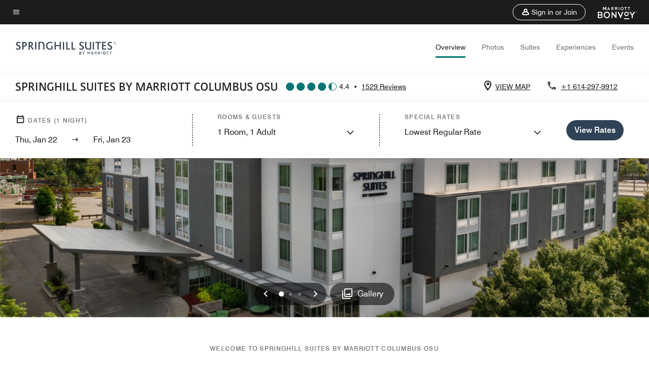

--- FILE ---
content_type: application/javascript;charset=utf-8
request_url: https://api.bazaarvoice.com/data/batch.json?passkey=canCX9lvC812oa4Y6HYf4gmWK5uszkZCKThrdtYkZqcYE&apiversion=5.5&displaycode=14883-en_us&resource.q0=products&filter.q0=id%3Aeq%3Acmhos&stats.q0=reviews&filteredstats.q0=reviews&filter_reviews.q0=contentlocale%3Aeq%3Azh*%2Cen*%2Cfr*%2Cde*%2Cja*%2Cpt*%2Cru*%2Ces*%2Cen_US&filter_reviewcomments.q0=contentlocale%3Aeq%3Azh*%2Cen*%2Cfr*%2Cde*%2Cja*%2Cpt*%2Cru*%2Ces*%2Cen_US&resource.q1=reviews&filter.q1=isratingsonly%3Aeq%3Afalse&filter.q1=productid%3Aeq%3Acmhos&filter.q1=contentlocale%3Aeq%3Azh*%2Cen*%2Cfr*%2Cde*%2Cja*%2Cpt*%2Cru*%2Ces*%2Cen_US&sort.q1=submissiontime%3Adesc&stats.q1=reviews&filteredstats.q1=reviews&include.q1=authors%2Cproducts%2Ccomments&filter_reviews.q1=contentlocale%3Aeq%3Azh*%2Cen*%2Cfr*%2Cde*%2Cja*%2Cpt*%2Cru*%2Ces*%2Cen_US&filter_reviewcomments.q1=contentlocale%3Aeq%3Azh*%2Cen*%2Cfr*%2Cde*%2Cja*%2Cpt*%2Cru*%2Ces*%2Cen_US&filter_comments.q1=contentlocale%3Aeq%3Azh*%2Cen*%2Cfr*%2Cde*%2Cja*%2Cpt*%2Cru*%2Ces*%2Cen_US&limit.q1=10&offset.q1=0&limit_comments.q1=3&callback=BV._internal.dataHandler0
body_size: 10605
content:
BV._internal.dataHandler0({"Errors":[],"BatchedResultsOrder":["q1","q0"],"HasErrors":false,"TotalRequests":2,"BatchedResults":{"q1":{"Id":"q1","Limit":10,"Offset":0,"TotalResults":1506,"Locale":"en_US","Results":[{"Id":"376795238","CID":"9dff96a8-c87a-525c-9912-95133e75186f","SourceClient":"marriott-2","LastModeratedTime":"2026-01-20T16:17:32.000+00:00","LastModificationTime":"2026-01-20T16:17:32.000+00:00","ProductId":"CMHOS","OriginalProductName":"SpringHill Suites Columbus OSU","ContextDataValuesOrder":["RewardsLevel","TravelerType"],"AuthorId":"f3ffac8a804a72686d424e73dff2a2d5bd7b0274dc3bd97e8e342a2d854ddc34","ContentLocale":"en_US","IsFeatured":false,"TotalInappropriateFeedbackCount":0,"TotalClientResponseCount":0,"TotalCommentCount":1,"Rating":4,"SecondaryRatingsOrder":["Cleanliness","Dining","Location","Service","Amenities","Value"],"IsRatingsOnly":false,"TotalFeedbackCount":0,"TotalNegativeFeedbackCount":0,"TotalPositiveFeedbackCount":0,"ModerationStatus":"APPROVED","SubmissionId":"r114883-en_176892038LWx4cuTT2","SubmissionTime":"2026-01-20T14:45:11.000+00:00","ReviewText":"I had a good stay, I would definitely recommend. The shuttle service was great to our business during our stay.","Title":"Good stay!","UserNickname":"Stephanie","SecondaryRatings":{"Cleanliness":{"Value":4,"Id":"Cleanliness","Label":null,"MinLabel":null,"ValueRange":5,"MaxLabel":null,"ValueLabel":null,"DisplayType":"NORMAL"},"Value":{"Value":4,"Id":"Value","Label":null,"MinLabel":null,"ValueRange":5,"MaxLabel":null,"ValueLabel":null,"DisplayType":"NORMAL"},"Amenities":{"Value":4,"Id":"Amenities","Label":null,"MinLabel":null,"ValueRange":5,"MaxLabel":null,"ValueLabel":null,"DisplayType":"NORMAL"},"Service":{"Value":4,"Id":"Service","Label":null,"MinLabel":null,"ValueRange":5,"MaxLabel":null,"ValueLabel":null,"DisplayType":"NORMAL"},"Dining":{"Value":4,"Id":"Dining","Label":null,"MinLabel":null,"ValueRange":5,"MaxLabel":null,"ValueLabel":null,"DisplayType":"NORMAL"},"Location":{"Value":4,"Id":"Location","Label":null,"MinLabel":null,"ValueRange":5,"MaxLabel":null,"ValueLabel":null,"DisplayType":"NORMAL"}},"ContextDataValues":{"RewardsLevel":{"Value":"Member","Id":"RewardsLevel"},"TravelerType":{"Value":"Group","Id":"TravelerType"}},"BadgesOrder":[],"CommentIds":["4820408"],"Pros":null,"Videos":[],"Photos":[],"ClientResponses":[],"InappropriateFeedbackList":[],"Badges":{},"ProductRecommendationIds":[],"UserLocation":null,"AdditionalFields":{},"CampaignId":null,"Helpfulness":null,"IsSyndicated":false,"RatingRange":5,"Cons":null,"TagDimensions":{},"IsRecommended":null,"TagDimensionsOrder":[],"AdditionalFieldsOrder":[]},{"Id":"376375073","CID":"31660787-8774-585e-8afe-e678d8861e90","SourceClient":"marriott-2","LastModeratedTime":"2026-01-15T13:31:30.000+00:00","LastModificationTime":"2026-01-15T13:31:30.000+00:00","ProductId":"CMHOS","OriginalProductName":"SpringHill Suites Columbus OSU","ContextDataValuesOrder":["RewardsLevel","TravelerType"],"AuthorId":"b23874a2f7989899374eb16dbe11abc4feabf5fcfe7001dc82a66d6c8ae2a332","ContentLocale":"en_US","IsFeatured":false,"TotalInappropriateFeedbackCount":0,"TotalClientResponseCount":0,"TotalCommentCount":1,"Rating":5,"SecondaryRatingsOrder":["Cleanliness","Dining","Location","Service","Amenities","Value"],"IsRatingsOnly":false,"TotalFeedbackCount":0,"TotalNegativeFeedbackCount":0,"TotalPositiveFeedbackCount":0,"ModerationStatus":"APPROVED","SubmissionId":"r114883-en_17684362f9k6NsqtV7","SubmissionTime":"2026-01-15T00:16:55.000+00:00","ReviewText":"SpringHill Suites by Marriott Columbus OSU was clean, quiet, and comfortable, with a well-designed room and friendly, professional staff. The stay was smooth and stress-free, providing exactly the reset we were looking for. A strong 9/10.","Title":"Just what we needed.","UserNickname":"CMH2026","SecondaryRatings":{"Cleanliness":{"Value":4,"Id":"Cleanliness","Label":null,"MinLabel":null,"ValueRange":5,"MaxLabel":null,"ValueLabel":null,"DisplayType":"NORMAL"},"Value":{"Value":4,"Id":"Value","Label":null,"MinLabel":null,"ValueRange":5,"MaxLabel":null,"ValueLabel":null,"DisplayType":"NORMAL"},"Amenities":{"Value":4,"Id":"Amenities","Label":null,"MinLabel":null,"ValueRange":5,"MaxLabel":null,"ValueLabel":null,"DisplayType":"NORMAL"},"Service":{"Value":5,"Id":"Service","Label":null,"MinLabel":null,"ValueRange":5,"MaxLabel":null,"ValueLabel":null,"DisplayType":"NORMAL"},"Dining":{"Value":4,"Id":"Dining","Label":null,"MinLabel":null,"ValueRange":5,"MaxLabel":null,"ValueLabel":null,"DisplayType":"NORMAL"},"Location":{"Value":5,"Id":"Location","Label":null,"MinLabel":null,"ValueRange":5,"MaxLabel":null,"ValueLabel":null,"DisplayType":"NORMAL"}},"ContextDataValues":{"RewardsLevel":{"Value":"Member","Id":"RewardsLevel"},"TravelerType":{"Value":"Family","Id":"TravelerType"}},"BadgesOrder":[],"CommentIds":["4816165"],"Pros":null,"Videos":[],"Photos":[],"ClientResponses":[],"InappropriateFeedbackList":[],"Badges":{},"ProductRecommendationIds":[],"UserLocation":null,"AdditionalFields":{},"CampaignId":null,"Helpfulness":null,"IsSyndicated":false,"RatingRange":5,"Cons":null,"TagDimensions":{},"IsRecommended":null,"TagDimensionsOrder":[],"AdditionalFieldsOrder":[]},{"Id":"376212101","CID":"4ef4de82-7de4-552f-b702-46f1acb9f26d","SourceClient":"marriott-2","LastModeratedTime":"2026-01-13T22:17:15.000+00:00","LastModificationTime":"2026-01-13T22:17:15.000+00:00","ProductId":"CMHOS","OriginalProductName":"SpringHill Suites Columbus OSU","ContextDataValuesOrder":["RewardsLevel","TravelerType"],"AuthorId":"a4208c0f2b54067b8460f49c47a0ebd32a98018a856d34bd3112293f3140bdba","ContentLocale":"en_US","IsFeatured":false,"TotalInappropriateFeedbackCount":0,"TotalClientResponseCount":0,"TotalCommentCount":1,"Rating":5,"SecondaryRatingsOrder":["Cleanliness","Dining","Location","Service","Amenities","Value"],"IsRatingsOnly":false,"TotalFeedbackCount":0,"TotalNegativeFeedbackCount":0,"TotalPositiveFeedbackCount":0,"ModerationStatus":"APPROVED","SubmissionId":"r114883-en_176834084YdRc1jJ8T","SubmissionTime":"2026-01-13T21:47:39.000+00:00","ReviewText":"Everyone working was polite and went above and beyond.  One employee went outside to make sure we found a parking spot.   Shuttle to hospital was timely and driver was so nice.  Will visit here every time I need to stay overnight due to family being at OSU hospital","Title":"Close to hospital- polite employees","UserNickname":"FRY","SecondaryRatings":{"Cleanliness":{"Value":5,"Id":"Cleanliness","Label":null,"MinLabel":null,"ValueRange":5,"MaxLabel":null,"ValueLabel":null,"DisplayType":"NORMAL"},"Value":{"Value":5,"Id":"Value","Label":null,"MinLabel":null,"ValueRange":5,"MaxLabel":null,"ValueLabel":null,"DisplayType":"NORMAL"},"Amenities":{"Value":5,"Id":"Amenities","Label":null,"MinLabel":null,"ValueRange":5,"MaxLabel":null,"ValueLabel":null,"DisplayType":"NORMAL"},"Service":{"Value":5,"Id":"Service","Label":null,"MinLabel":null,"ValueRange":5,"MaxLabel":null,"ValueLabel":null,"DisplayType":"NORMAL"},"Dining":{"Value":4,"Id":"Dining","Label":null,"MinLabel":null,"ValueRange":5,"MaxLabel":null,"ValueLabel":null,"DisplayType":"NORMAL"},"Location":{"Value":5,"Id":"Location","Label":null,"MinLabel":null,"ValueRange":5,"MaxLabel":null,"ValueLabel":null,"DisplayType":"NORMAL"}},"ContextDataValues":{"RewardsLevel":{"Value":"Non-Member","Id":"RewardsLevel"},"TravelerType":{"Value":"Solo","Id":"TravelerType"}},"BadgesOrder":[],"CommentIds":["4815063"],"Pros":null,"Videos":[],"Photos":[],"ClientResponses":[],"InappropriateFeedbackList":[],"Badges":{},"ProductRecommendationIds":[],"UserLocation":null,"AdditionalFields":{},"CampaignId":null,"Helpfulness":null,"IsSyndicated":false,"RatingRange":5,"Cons":null,"TagDimensions":{},"IsRecommended":null,"TagDimensionsOrder":[],"AdditionalFieldsOrder":[]},{"Id":"376183645","CID":"54585e82-b0c0-5bf3-ac12-554008597ece","SourceClient":"marriott-2","LastModeratedTime":"2026-01-13T17:46:03.000+00:00","LastModificationTime":"2026-01-13T17:46:03.000+00:00","ProductId":"CMHOS","OriginalProductName":"SpringHill Suites Columbus OSU","ContextDataValuesOrder":["RewardsLevel","TravelerType"],"AuthorId":"077be3a0724c018458564bf4dcb942e9e2d01aa7ea6a703cf3dd3f3b05bb0c12","ContentLocale":"en_US","IsFeatured":false,"TotalInappropriateFeedbackCount":0,"TotalClientResponseCount":0,"TotalCommentCount":1,"Rating":2,"SecondaryRatingsOrder":["Cleanliness","Dining","Location","Service","Amenities","Value"],"IsRatingsOnly":false,"TotalFeedbackCount":0,"TotalNegativeFeedbackCount":0,"TotalPositiveFeedbackCount":0,"ModerationStatus":"APPROVED","SubmissionId":"r114883-en_17683195reOYt7rBl8","SubmissionTime":"2026-01-13T15:52:45.000+00:00","ReviewText":"The staff is very hospitable, but that is the only good thing I can say.  The rooms had an odd odor, we could hear other guests through the walls, the pool is more of a puddle it's so small, and the lighting in the rooms is awful.  Kinda disappointed for what we paid.","Title":"Great staff, but that's it","UserNickname":"Wont B Back","SecondaryRatings":{"Cleanliness":{"Value":2,"Id":"Cleanliness","Label":null,"MinLabel":null,"ValueRange":5,"MaxLabel":null,"ValueLabel":null,"DisplayType":"NORMAL"},"Value":{"Value":2,"Id":"Value","Label":null,"MinLabel":null,"ValueRange":5,"MaxLabel":null,"ValueLabel":null,"DisplayType":"NORMAL"},"Amenities":{"Value":1,"Id":"Amenities","Label":null,"MinLabel":null,"ValueRange":5,"MaxLabel":null,"ValueLabel":null,"DisplayType":"NORMAL"},"Service":{"Value":4,"Id":"Service","Label":null,"MinLabel":null,"ValueRange":5,"MaxLabel":null,"ValueLabel":null,"DisplayType":"NORMAL"},"Dining":{"Value":3,"Id":"Dining","Label":null,"MinLabel":null,"ValueRange":5,"MaxLabel":null,"ValueLabel":null,"DisplayType":"NORMAL"},"Location":{"Value":4,"Id":"Location","Label":null,"MinLabel":null,"ValueRange":5,"MaxLabel":null,"ValueLabel":null,"DisplayType":"NORMAL"}},"ContextDataValues":{"RewardsLevel":{"Value":"Member","Id":"RewardsLevel"},"TravelerType":{"Value":"Family","Id":"TravelerType"}},"BadgesOrder":[],"CommentIds":["4815024"],"Pros":null,"Videos":[],"Photos":[],"ClientResponses":[],"InappropriateFeedbackList":[],"Badges":{},"ProductRecommendationIds":[],"UserLocation":null,"AdditionalFields":{},"CampaignId":null,"Helpfulness":null,"IsSyndicated":false,"RatingRange":5,"Cons":null,"TagDimensions":{},"IsRecommended":null,"TagDimensionsOrder":[],"AdditionalFieldsOrder":[]},{"Id":"375505867","CID":"0c586ac0-f7b6-5118-8496-5181ac73915c","SourceClient":"marriott-2","LastModeratedTime":"2026-01-07T17:02:28.000+00:00","LastModificationTime":"2026-01-07T17:02:28.000+00:00","ProductId":"CMHOS","OriginalProductName":"SpringHill Suites Columbus OSU","ContextDataValuesOrder":["RewardsLevel","TravelerType"],"AuthorId":"2802b7137977003caa456f254f5c01edb5e52376a90d1202cc441e044daea7de","ContentLocale":"en_US","IsFeatured":false,"TotalInappropriateFeedbackCount":0,"TotalClientResponseCount":0,"TotalCommentCount":1,"Rating":3,"SecondaryRatingsOrder":["Cleanliness","Dining","Location","Service","Amenities","Value"],"IsRatingsOnly":false,"TotalFeedbackCount":0,"TotalNegativeFeedbackCount":0,"TotalPositiveFeedbackCount":0,"ModerationStatus":"APPROVED","SubmissionId":"r114883-en_176780074QSKrauLzg","SubmissionTime":"2026-01-07T15:45:20.000+00:00","ReviewText":"Nice Front Office staff....hotel itself needs a little work on the food and the gym.   Too many kids floating around in the middle of the night.","Title":"Dan Upscale OSU at SpringHill","UserNickname":"DJV OSU","SecondaryRatings":{"Cleanliness":{"Value":3,"Id":"Cleanliness","Label":null,"MinLabel":null,"ValueRange":5,"MaxLabel":null,"ValueLabel":null,"DisplayType":"NORMAL"},"Value":{"Value":3,"Id":"Value","Label":null,"MinLabel":null,"ValueRange":5,"MaxLabel":null,"ValueLabel":null,"DisplayType":"NORMAL"},"Amenities":{"Value":3,"Id":"Amenities","Label":null,"MinLabel":null,"ValueRange":5,"MaxLabel":null,"ValueLabel":null,"DisplayType":"NORMAL"},"Service":{"Value":4,"Id":"Service","Label":null,"MinLabel":null,"ValueRange":5,"MaxLabel":null,"ValueLabel":null,"DisplayType":"NORMAL"},"Dining":{"Value":2,"Id":"Dining","Label":null,"MinLabel":null,"ValueRange":5,"MaxLabel":null,"ValueLabel":null,"DisplayType":"NORMAL"},"Location":{"Value":5,"Id":"Location","Label":null,"MinLabel":null,"ValueRange":5,"MaxLabel":null,"ValueLabel":null,"DisplayType":"NORMAL"}},"ContextDataValues":{"RewardsLevel":{"Value":"Gold","Id":"RewardsLevel"},"TravelerType":{"Value":"Solo","Id":"TravelerType"}},"BadgesOrder":[],"CommentIds":["4808812"],"Pros":null,"Videos":[],"Photos":[],"ClientResponses":[],"InappropriateFeedbackList":[],"Badges":{},"ProductRecommendationIds":[],"UserLocation":null,"AdditionalFields":{},"CampaignId":null,"Helpfulness":null,"IsSyndicated":false,"RatingRange":5,"Cons":null,"TagDimensions":{},"IsRecommended":null,"TagDimensionsOrder":[],"AdditionalFieldsOrder":[]},{"Id":"375085090","CID":"51154d46-898b-56f5-a5c2-ae6fc3038e45","SourceClient":"marriott-2","LastModeratedTime":"2026-01-03T18:31:30.000+00:00","LastModificationTime":"2026-01-03T18:31:30.000+00:00","ProductId":"CMHOS","OriginalProductName":"SpringHill Suites Columbus OSU","ContextDataValuesOrder":["RewardsLevel"],"AuthorId":"9de164047ea64402a37c2586f9c3584ca1afb234a223d142d3718950b63f361d","ContentLocale":"en_US","IsFeatured":false,"TotalInappropriateFeedbackCount":0,"TotalClientResponseCount":0,"TotalCommentCount":1,"Rating":5,"SecondaryRatingsOrder":["Cleanliness","Location","Service","Amenities","Value"],"IsRatingsOnly":false,"TotalFeedbackCount":0,"TotalNegativeFeedbackCount":0,"TotalPositiveFeedbackCount":0,"ModerationStatus":"APPROVED","SubmissionId":"r114883-en_17674628HNSwRSnrAE","SubmissionTime":"2026-01-03T17:54:58.000+00:00","ReviewText":"Second time here, all you need in a hotel.","Title":"Hospital visit","UserNickname":"Tom","SecondaryRatings":{"Cleanliness":{"Value":5,"Id":"Cleanliness","Label":null,"MinLabel":null,"ValueRange":5,"MaxLabel":null,"ValueLabel":null,"DisplayType":"NORMAL"},"Value":{"Value":5,"Id":"Value","Label":null,"MinLabel":null,"ValueRange":5,"MaxLabel":null,"ValueLabel":null,"DisplayType":"NORMAL"},"Amenities":{"Value":5,"Id":"Amenities","Label":null,"MinLabel":null,"ValueRange":5,"MaxLabel":null,"ValueLabel":null,"DisplayType":"NORMAL"},"Service":{"Value":5,"Id":"Service","Label":null,"MinLabel":null,"ValueRange":5,"MaxLabel":null,"ValueLabel":null,"DisplayType":"NORMAL"},"Location":{"Value":5,"Id":"Location","Label":null,"MinLabel":null,"ValueRange":5,"MaxLabel":null,"ValueLabel":null,"DisplayType":"NORMAL"}},"ContextDataValues":{"RewardsLevel":{"Value":"Non-Member","Id":"RewardsLevel"}},"BadgesOrder":[],"CommentIds":["4801207"],"Pros":null,"Videos":[],"Photos":[],"ClientResponses":[],"InappropriateFeedbackList":[],"Badges":{},"ProductRecommendationIds":[],"UserLocation":null,"AdditionalFields":{},"CampaignId":null,"Helpfulness":null,"IsSyndicated":false,"RatingRange":5,"Cons":null,"TagDimensions":{},"IsRecommended":null,"TagDimensionsOrder":[],"AdditionalFieldsOrder":[]},{"Id":"374706147","CID":"74228bc5-6fd8-58e1-b839-fe8b440ed5ac","SourceClient":"marriott-2","LastModeratedTime":"2026-01-01T16:46:05.000+00:00","LastModificationTime":"2026-01-01T16:46:05.000+00:00","ProductId":"CMHOS","OriginalProductName":"SpringHill Suites Columbus OSU","ContextDataValuesOrder":["RewardsLevel","TravelerType"],"AuthorId":"651797116dba8808371ae3f347067c5162a887a86b4b07b776044ccc844bef80","ContentLocale":"en_US","IsFeatured":false,"TotalInappropriateFeedbackCount":0,"TotalClientResponseCount":0,"TotalCommentCount":1,"Rating":1,"SecondaryRatingsOrder":["Cleanliness","Dining","Location","Service","Amenities","Value"],"IsRatingsOnly":false,"TotalFeedbackCount":0,"TotalNegativeFeedbackCount":0,"TotalPositiveFeedbackCount":0,"ModerationStatus":"APPROVED","SubmissionId":"r114883-en_17671136o0UHkzQomr","SubmissionTime":"2025-12-30T16:53:53.000+00:00","ReviewText":"Stayed here 12/27/25\nBlack mold was found after showering in the morning of 12/28/25.\nWoke up feeling sick and found out why. Was told by front desk clerk that I would get compensated for my issue. Have been getting the run around. \n\nHealth department needs to get involved. Room 435.","Title":"Black mold found in bathroom and got sick because of it","UserNickname":"Jordan Baker","SecondaryRatings":{"Cleanliness":{"Value":1,"Id":"Cleanliness","Label":null,"MinLabel":null,"ValueRange":5,"MaxLabel":null,"ValueLabel":null,"DisplayType":"NORMAL"},"Value":{"Value":2,"Id":"Value","Label":null,"MinLabel":null,"ValueRange":5,"MaxLabel":null,"ValueLabel":null,"DisplayType":"NORMAL"},"Amenities":{"Value":4,"Id":"Amenities","Label":null,"MinLabel":null,"ValueRange":5,"MaxLabel":null,"ValueLabel":null,"DisplayType":"NORMAL"},"Service":{"Value":4,"Id":"Service","Label":null,"MinLabel":null,"ValueRange":5,"MaxLabel":null,"ValueLabel":null,"DisplayType":"NORMAL"},"Dining":{"Value":4,"Id":"Dining","Label":null,"MinLabel":null,"ValueRange":5,"MaxLabel":null,"ValueLabel":null,"DisplayType":"NORMAL"},"Location":{"Value":4,"Id":"Location","Label":null,"MinLabel":null,"ValueRange":5,"MaxLabel":null,"ValueLabel":null,"DisplayType":"NORMAL"}},"ContextDataValues":{"RewardsLevel":{"Value":"Non-Member","Id":"RewardsLevel"},"TravelerType":{"Value":"Couple","Id":"TravelerType"}},"BadgesOrder":[],"CommentIds":["4800167"],"Pros":null,"Videos":[],"Photos":[],"ClientResponses":[],"InappropriateFeedbackList":[],"Badges":{},"ProductRecommendationIds":[],"UserLocation":null,"AdditionalFields":{},"CampaignId":null,"Helpfulness":null,"IsSyndicated":false,"RatingRange":5,"Cons":null,"TagDimensions":{},"IsRecommended":null,"TagDimensionsOrder":[],"AdditionalFieldsOrder":[]},{"Id":"374178384","CID":"1c9f198f-f4c0-5401-b879-44613c94f180","SourceClient":"marriott-2","LastModeratedTime":"2025-12-25T15:01:57.000+00:00","LastModificationTime":"2025-12-25T15:01:57.000+00:00","ProductId":"CMHOS","OriginalProductName":"SpringHill Suites Columbus OSU","ContextDataValuesOrder":["RewardsLevel","TravelerType"],"AuthorId":"a5e432608b192c0482c6aa3018417caa365a7c24df21f51e8411764f1b6ac43d","ContentLocale":"en_US","IsFeatured":false,"TotalInappropriateFeedbackCount":0,"TotalClientResponseCount":0,"TotalCommentCount":1,"Rating":5,"SecondaryRatingsOrder":["Cleanliness","Dining","Location","Service","Amenities","Value"],"IsRatingsOnly":false,"TotalFeedbackCount":0,"TotalNegativeFeedbackCount":0,"TotalPositiveFeedbackCount":0,"ModerationStatus":"APPROVED","SubmissionId":"r114883-en_17666733vDhi47gZVN","SubmissionTime":"2025-12-25T14:35:53.000+00:00","ReviewText":"Clean and welcoming. \nFelt safe.\nQuiet.\nWas able to rest.\nA good breakfast.","Title":"Would use again","UserNickname":"Satisfied","SecondaryRatings":{"Cleanliness":{"Value":5,"Id":"Cleanliness","Label":null,"MinLabel":null,"ValueRange":5,"MaxLabel":null,"ValueLabel":null,"DisplayType":"NORMAL"},"Value":{"Value":5,"Id":"Value","Label":null,"MinLabel":null,"ValueRange":5,"MaxLabel":null,"ValueLabel":null,"DisplayType":"NORMAL"},"Amenities":{"Value":5,"Id":"Amenities","Label":null,"MinLabel":null,"ValueRange":5,"MaxLabel":null,"ValueLabel":null,"DisplayType":"NORMAL"},"Service":{"Value":5,"Id":"Service","Label":null,"MinLabel":null,"ValueRange":5,"MaxLabel":null,"ValueLabel":null,"DisplayType":"NORMAL"},"Dining":{"Value":5,"Id":"Dining","Label":null,"MinLabel":null,"ValueRange":5,"MaxLabel":null,"ValueLabel":null,"DisplayType":"NORMAL"},"Location":{"Value":5,"Id":"Location","Label":null,"MinLabel":null,"ValueRange":5,"MaxLabel":null,"ValueLabel":null,"DisplayType":"NORMAL"}},"ContextDataValues":{"RewardsLevel":{"Value":"Member","Id":"RewardsLevel"},"TravelerType":{"Value":"Couple","Id":"TravelerType"}},"BadgesOrder":[],"CommentIds":["4792881"],"Pros":null,"Videos":[],"Photos":[],"ClientResponses":[],"InappropriateFeedbackList":[],"Badges":{},"ProductRecommendationIds":[],"UserLocation":null,"AdditionalFields":{},"CampaignId":null,"Helpfulness":null,"IsSyndicated":false,"RatingRange":5,"Cons":null,"TagDimensions":{},"IsRecommended":null,"TagDimensionsOrder":[],"AdditionalFieldsOrder":[]},{"Id":"373925902","CID":"044b6a26-e1b4-5e3b-9ddc-fca9c65484df","SourceClient":"marriott-2","LastModeratedTime":"2025-12-22T14:46:26.000+00:00","LastModificationTime":"2025-12-22T14:46:26.000+00:00","ProductId":"CMHOS","OriginalProductName":"SpringHill Suites Columbus OSU","ContextDataValuesOrder":["RewardsLevel","TravelerType"],"AuthorId":"746df284c5c37b507783bd229086dbdc0a4c311265699fc97999c1e6aee4c824","ContentLocale":"en_US","IsFeatured":false,"TotalInappropriateFeedbackCount":0,"TotalClientResponseCount":0,"TotalCommentCount":1,"Rating":5,"SecondaryRatingsOrder":["Cleanliness","Dining","Location","Service","Amenities","Value"],"IsRatingsOnly":false,"TotalFeedbackCount":0,"TotalNegativeFeedbackCount":0,"TotalPositiveFeedbackCount":0,"ModerationStatus":"APPROVED","SubmissionId":"r114883-en_17664127YUXfe15Zsg","SubmissionTime":"2025-12-22T14:12:28.000+00:00","ReviewText":"Very nice Springhill suites. Everything was clean and felt quality. Staff was very friendly and helpful. Definitely recommend this property.","Title":"Great stay","UserNickname":"J","SecondaryRatings":{"Cleanliness":{"Value":5,"Id":"Cleanliness","Label":null,"MinLabel":null,"ValueRange":5,"MaxLabel":null,"ValueLabel":null,"DisplayType":"NORMAL"},"Value":{"Value":5,"Id":"Value","Label":null,"MinLabel":null,"ValueRange":5,"MaxLabel":null,"ValueLabel":null,"DisplayType":"NORMAL"},"Amenities":{"Value":5,"Id":"Amenities","Label":null,"MinLabel":null,"ValueRange":5,"MaxLabel":null,"ValueLabel":null,"DisplayType":"NORMAL"},"Service":{"Value":5,"Id":"Service","Label":null,"MinLabel":null,"ValueRange":5,"MaxLabel":null,"ValueLabel":null,"DisplayType":"NORMAL"},"Dining":{"Value":5,"Id":"Dining","Label":null,"MinLabel":null,"ValueRange":5,"MaxLabel":null,"ValueLabel":null,"DisplayType":"NORMAL"},"Location":{"Value":5,"Id":"Location","Label":null,"MinLabel":null,"ValueRange":5,"MaxLabel":null,"ValueLabel":null,"DisplayType":"NORMAL"}},"ContextDataValues":{"RewardsLevel":{"Value":"Silver","Id":"RewardsLevel"},"TravelerType":{"Value":"Couple","Id":"TravelerType"}},"BadgesOrder":[],"CommentIds":["4788338"],"Pros":null,"Videos":[],"Photos":[],"ClientResponses":[],"InappropriateFeedbackList":[],"Badges":{},"ProductRecommendationIds":[],"UserLocation":null,"AdditionalFields":{},"CampaignId":null,"Helpfulness":null,"IsSyndicated":false,"RatingRange":5,"Cons":null,"TagDimensions":{},"IsRecommended":null,"TagDimensionsOrder":[],"AdditionalFieldsOrder":[]},{"Id":"373684333","CID":"d876c4d8-2e12-5e69-a15e-1556b0748e4f","SourceClient":"marriott-2","LastModeratedTime":"2025-12-19T23:02:02.000+00:00","LastModificationTime":"2025-12-19T23:02:02.000+00:00","ProductId":"CMHOS","OriginalProductName":"SpringHill Suites Columbus OSU","ContextDataValuesOrder":["RewardsLevel","TravelerType"],"AuthorId":"dd63e32b9d4af2287b152c1e2a2cf367e41646ff1a0f5ba9c3847ee1463b58b0","ContentLocale":"en_US","IsFeatured":false,"TotalInappropriateFeedbackCount":0,"TotalClientResponseCount":0,"TotalCommentCount":1,"Rating":4,"SecondaryRatingsOrder":["Cleanliness","Dining","Location","Service","Amenities","Value"],"IsRatingsOnly":false,"TotalFeedbackCount":0,"TotalNegativeFeedbackCount":0,"TotalPositiveFeedbackCount":0,"ModerationStatus":"APPROVED","SubmissionId":"r114883-en_17661800cUUsxCk86e","SubmissionTime":"2025-12-19T21:34:43.000+00:00","ReviewText":"I was comfortable away from home","Title":"My stay","UserNickname":"Dez R","SecondaryRatings":{"Cleanliness":{"Value":4,"Id":"Cleanliness","Label":null,"MinLabel":null,"ValueRange":5,"MaxLabel":null,"ValueLabel":null,"DisplayType":"NORMAL"},"Value":{"Value":4,"Id":"Value","Label":null,"MinLabel":null,"ValueRange":5,"MaxLabel":null,"ValueLabel":null,"DisplayType":"NORMAL"},"Amenities":{"Value":4,"Id":"Amenities","Label":null,"MinLabel":null,"ValueRange":5,"MaxLabel":null,"ValueLabel":null,"DisplayType":"NORMAL"},"Service":{"Value":4,"Id":"Service","Label":null,"MinLabel":null,"ValueRange":5,"MaxLabel":null,"ValueLabel":null,"DisplayType":"NORMAL"},"Dining":{"Value":3,"Id":"Dining","Label":null,"MinLabel":null,"ValueRange":5,"MaxLabel":null,"ValueLabel":null,"DisplayType":"NORMAL"},"Location":{"Value":4,"Id":"Location","Label":null,"MinLabel":null,"ValueRange":5,"MaxLabel":null,"ValueLabel":null,"DisplayType":"NORMAL"}},"ContextDataValues":{"RewardsLevel":{"Value":"Non-Member","Id":"RewardsLevel"},"TravelerType":{"Value":"Family","Id":"TravelerType"}},"BadgesOrder":[],"CommentIds":["4786215"],"Pros":null,"Videos":[],"Photos":[],"ClientResponses":[],"InappropriateFeedbackList":[],"Badges":{},"ProductRecommendationIds":[],"UserLocation":null,"AdditionalFields":{},"CampaignId":null,"Helpfulness":null,"IsSyndicated":false,"RatingRange":5,"Cons":null,"TagDimensions":{},"IsRecommended":null,"TagDimensionsOrder":[],"AdditionalFieldsOrder":[]}],"Includes":{"Products":{"CMHOS":{"AttributesOrder":["AVAILABILITY"],"Attributes":{"AVAILABILITY":{"Id":"AVAILABILITY","Values":[{"Value":"True","Locale":null}]}},"Description":"Welcome to the stylish SpringHill Suites Columbus/OSU hotel just half a mile to The Ohio State University, the James Cancer Research Hospital and The Ohio State University Wexner Medical Center. Just 1.2 miles to Ohio Stadium.","Name":"SpringHill Suites Columbus OSU","Id":"CMHOS","CategoryId":"BV_MISCELLANEOUS_CATEGORY","BrandExternalId":"9jojo84zczvtz1x97muno1ab2","Brand":{"Id":"9jojo84zczvtz1x97muno1ab2","Name":"SpringHill Suites By Marriott"},"Active":true,"ProductPageUrl":"https://www.marriott.com/hotels/travel/cmhos-springhill-suites-columbus-osu/","Disabled":false,"FamilyIds":[],"UPCs":[],"ISBNs":[],"QuestionIds":[],"EANs":[],"StoryIds":[],"ModelNumbers":[],"ImageUrl":null,"ManufacturerPartNumbers":[],"ReviewIds":[],"ReviewStatistics":{"FirstSubmissionTime":"2014-07-09T01:31:19.000+00:00","LastSubmissionTime":"2026-01-20T14:45:11.000+00:00","ContextDataDistributionOrder":["Age","RewardsLevel","TravelerType","RecommendFamilies","RecommendCouples","RecommendGroups","RecommendBusiness","RecommendLeisure","RecommendWeekend","RecommendSiteSeeing","RecommendRomantic","RecommendShopping","RecommendLocationAttractions","RecommendOutdoorActivities","RecommendBeach","RecommendPublicTransportation","RecommendBikeFriendly","RecommendMusicAndNightlife","RecommendOtherSpecify","RecommendNotRecommend"],"ContextDataDistribution":{"Age":{"Id":"Age","Values":[{"Count":101,"Value":"18to25"},{"Count":135,"Value":"26to40"},{"Count":388,"Value":"40to60"},{"Count":98,"Value":"60orOver"}]},"RewardsLevel":{"Id":"RewardsLevel","Values":[{"Count":565,"Value":"Member"},{"Count":139,"Value":"Silver"},{"Count":108,"Value":"Gold"},{"Count":40,"Value":"Platinum"},{"Count":20,"Value":"Titanium"},{"Count":3,"Value":"Ambassador"},{"Count":425,"Value":"Non-Member"}]},"TravelerType":{"Id":"TravelerType","Values":[{"Count":352,"Value":"Solo"},{"Count":409,"Value":"Couple"},{"Count":572,"Value":"Family"},{"Count":185,"Value":"Group"}]},"RecommendFamilies":{"Id":"RecommendFamilies","Values":[{"Count":581,"Value":"Yes"},{"Count":180,"Value":"No"}]},"RecommendCouples":{"Id":"RecommendCouples","Values":[{"Count":486,"Value":"Yes"},{"Count":275,"Value":"No"}]},"RecommendGroups":{"Id":"RecommendGroups","Values":[{"Count":390,"Value":"Yes"},{"Count":371,"Value":"No"}]},"RecommendBusiness":{"Id":"RecommendBusiness","Values":[{"Count":465,"Value":"Yes"},{"Count":296,"Value":"No"}]},"RecommendLeisure":{"Id":"RecommendLeisure","Values":[{"Count":511,"Value":"Yes"},{"Count":250,"Value":"No"}]},"RecommendWeekend":{"Id":"RecommendWeekend","Values":[{"Count":492,"Value":"Yes"},{"Count":269,"Value":"No"}]},"RecommendSiteSeeing":{"Id":"RecommendSiteSeeing","Values":[{"Count":241,"Value":"Yes"},{"Count":520,"Value":"No"}]},"RecommendRomantic":{"Id":"RecommendRomantic","Values":[{"Count":175,"Value":"Yes"},{"Count":586,"Value":"No"}]},"RecommendShopping":{"Id":"RecommendShopping","Values":[{"Count":235,"Value":"Yes"},{"Count":526,"Value":"No"}]},"RecommendLocationAttractions":{"Id":"RecommendLocationAttractions","Values":[{"Count":345,"Value":"Yes"},{"Count":416,"Value":"No"}]},"RecommendOutdoorActivities":{"Id":"RecommendOutdoorActivities","Values":[{"Count":111,"Value":"Yes"},{"Count":650,"Value":"No"}]},"RecommendBeach":{"Id":"RecommendBeach","Values":[{"Count":17,"Value":"Yes"},{"Count":744,"Value":"No"}]},"RecommendPublicTransportation":{"Id":"RecommendPublicTransportation","Values":[{"Count":73,"Value":"Yes"},{"Count":688,"Value":"No"}]},"RecommendBikeFriendly":{"Id":"RecommendBikeFriendly","Values":[{"Count":79,"Value":"Yes"},{"Count":682,"Value":"No"}]},"RecommendMusicAndNightlife":{"Id":"RecommendMusicAndNightlife","Values":[{"Count":114,"Value":"Yes"},{"Count":647,"Value":"No"}]},"RecommendOtherSpecify":{"Id":"RecommendOtherSpecify","Values":[{"Count":48,"Value":"Yes"},{"Count":713,"Value":"No"}]},"RecommendNotRecommend":{"Id":"RecommendNotRecommend","Values":[{"Count":47,"Value":"Yes"},{"Count":714,"Value":"No"}]}},"AverageOverallRating":4.406801831262263,"NotHelpfulVoteCount":5,"RatingDistribution":[{"RatingValue":5,"Count":1069},{"RatingValue":4,"Count":230},{"RatingValue":3,"Count":92},{"RatingValue":1,"Count":79},{"RatingValue":2,"Count":59}],"FeaturedReviewCount":0,"SecondaryRatingsAveragesOrder":["Cleanliness","Dining","Location","Service","Amenities","Value"],"SecondaryRatingsAverages":{"Amenities":{"Id":"Amenities","AverageRating":4.377997179125529,"MinLabel":null,"DisplayType":"NORMAL","MaxLabel":null,"ValueRange":5},"Service":{"Id":"Service","AverageRating":4.550175438596491,"MinLabel":null,"DisplayType":"NORMAL","MaxLabel":null,"ValueRange":5},"Dining":{"Id":"Dining","AverageRating":4.099460292983808,"MinLabel":null,"DisplayType":"NORMAL","MaxLabel":null,"ValueRange":5},"Value":{"Id":"Value","AverageRating":4.258922323303009,"MinLabel":null,"DisplayType":"NORMAL","MaxLabel":null,"ValueRange":5},"Location":{"Id":"Location","AverageRating":4.646110721793973,"MinLabel":null,"DisplayType":"NORMAL","MaxLabel":null,"ValueRange":5},"Cleanliness":{"Id":"Cleanliness","AverageRating":4.5413744740532955,"MinLabel":null,"DisplayType":"NORMAL","MaxLabel":null,"ValueRange":5}},"RatingsOnlyReviewCount":23,"TotalReviewCount":1529,"HelpfulVoteCount":70,"RecommendedCount":649,"NotRecommendedCount":46,"TagDistribution":{},"OverallRatingRange":5,"TagDistributionOrder":[]},"TotalReviewCount":1529,"FilteredReviewStatistics":{"FirstSubmissionTime":"2014-07-09T01:31:19.000+00:00","LastSubmissionTime":"2026-01-20T14:45:11.000+00:00","ContextDataDistributionOrder":["Age","RewardsLevel","TravelerType","RecommendFamilies","RecommendCouples","RecommendGroups","RecommendBusiness","RecommendLeisure","RecommendWeekend","RecommendSiteSeeing","RecommendRomantic","RecommendShopping","RecommendLocationAttractions","RecommendOutdoorActivities","RecommendBeach","RecommendPublicTransportation","RecommendBikeFriendly","RecommendMusicAndNightlife","RecommendOtherSpecify","RecommendNotRecommend"],"ContextDataDistribution":{"Age":{"Id":"Age","Values":[{"Count":95,"Value":"18to25"},{"Count":133,"Value":"26to40"},{"Count":378,"Value":"40to60"},{"Count":95,"Value":"60orOver"}]},"RewardsLevel":{"Id":"RewardsLevel","Values":[{"Count":552,"Value":"Member"},{"Count":139,"Value":"Silver"},{"Count":107,"Value":"Gold"},{"Count":40,"Value":"Platinum"},{"Count":20,"Value":"Titanium"},{"Count":3,"Value":"Ambassador"},{"Count":422,"Value":"Non-Member"}]},"TravelerType":{"Id":"TravelerType","Values":[{"Count":346,"Value":"Solo"},{"Count":405,"Value":"Couple"},{"Count":562,"Value":"Family"},{"Count":182,"Value":"Group"}]},"RecommendFamilies":{"Id":"RecommendFamilies","Values":[{"Count":562,"Value":"Yes"},{"Count":176,"Value":"No"}]},"RecommendCouples":{"Id":"RecommendCouples","Values":[{"Count":470,"Value":"Yes"},{"Count":268,"Value":"No"}]},"RecommendGroups":{"Id":"RecommendGroups","Values":[{"Count":377,"Value":"Yes"},{"Count":361,"Value":"No"}]},"RecommendBusiness":{"Id":"RecommendBusiness","Values":[{"Count":450,"Value":"Yes"},{"Count":288,"Value":"No"}]},"RecommendLeisure":{"Id":"RecommendLeisure","Values":[{"Count":493,"Value":"Yes"},{"Count":245,"Value":"No"}]},"RecommendWeekend":{"Id":"RecommendWeekend","Values":[{"Count":476,"Value":"Yes"},{"Count":262,"Value":"No"}]},"RecommendSiteSeeing":{"Id":"RecommendSiteSeeing","Values":[{"Count":230,"Value":"Yes"},{"Count":508,"Value":"No"}]},"RecommendRomantic":{"Id":"RecommendRomantic","Values":[{"Count":168,"Value":"Yes"},{"Count":570,"Value":"No"}]},"RecommendShopping":{"Id":"RecommendShopping","Values":[{"Count":225,"Value":"Yes"},{"Count":513,"Value":"No"}]},"RecommendLocationAttractions":{"Id":"RecommendLocationAttractions","Values":[{"Count":335,"Value":"Yes"},{"Count":403,"Value":"No"}]},"RecommendOutdoorActivities":{"Id":"RecommendOutdoorActivities","Values":[{"Count":107,"Value":"Yes"},{"Count":631,"Value":"No"}]},"RecommendBeach":{"Id":"RecommendBeach","Values":[{"Count":17,"Value":"Yes"},{"Count":721,"Value":"No"}]},"RecommendPublicTransportation":{"Id":"RecommendPublicTransportation","Values":[{"Count":70,"Value":"Yes"},{"Count":668,"Value":"No"}]},"RecommendBikeFriendly":{"Id":"RecommendBikeFriendly","Values":[{"Count":76,"Value":"Yes"},{"Count":662,"Value":"No"}]},"RecommendMusicAndNightlife":{"Id":"RecommendMusicAndNightlife","Values":[{"Count":109,"Value":"Yes"},{"Count":629,"Value":"No"}]},"RecommendOtherSpecify":{"Id":"RecommendOtherSpecify","Values":[{"Count":48,"Value":"Yes"},{"Count":690,"Value":"No"}]},"RecommendNotRecommend":{"Id":"RecommendNotRecommend","Values":[{"Count":46,"Value":"Yes"},{"Count":692,"Value":"No"}]}},"AverageOverallRating":4.404382470119522,"NotHelpfulVoteCount":5,"RatingDistribution":[{"RatingValue":5,"Count":1054},{"RatingValue":4,"Count":223},{"RatingValue":3,"Count":92},{"RatingValue":1,"Count":79},{"RatingValue":2,"Count":58}],"FeaturedReviewCount":0,"SecondaryRatingsAveragesOrder":["Cleanliness","Dining","Location","Service","Amenities","Value"],"SecondaryRatingsAverages":{"Amenities":{"Id":"Amenities","AverageRating":4.372759856630824,"MinLabel":null,"DisplayType":"NORMAL","MaxLabel":null,"ValueRange":5},"Service":{"Id":"Service","AverageRating":4.546362339514979,"MinLabel":null,"DisplayType":"NORMAL","MaxLabel":null,"ValueRange":5},"Dining":{"Id":"Dining","AverageRating":4.094827586206897,"MinLabel":null,"DisplayType":"NORMAL","MaxLabel":null,"ValueRange":5},"Value":{"Id":"Value","AverageRating":4.255334281650071,"MinLabel":null,"DisplayType":"NORMAL","MaxLabel":null,"ValueRange":5},"Location":{"Id":"Location","AverageRating":4.645299145299146,"MinLabel":null,"DisplayType":"NORMAL","MaxLabel":null,"ValueRange":5},"Cleanliness":{"Id":"Cleanliness","AverageRating":4.538132573057734,"MinLabel":null,"DisplayType":"NORMAL","MaxLabel":null,"ValueRange":5}},"RatingsOnlyReviewCount":0,"TotalReviewCount":1506,"HelpfulVoteCount":70,"RecommendedCount":630,"NotRecommendedCount":45,"TagDistribution":{},"OverallRatingRange":5,"TagDistributionOrder":[]}}},"Comments":{"4788338":{"Id":"4788338","CID":"6a62098c-ee1c-565e-ba24-24abbc9a4a03","SourceClient":"marriott-2","LastModeratedTime":"2025-12-22T18:31:45.000+00:00","LastModificationTime":"2025-12-22T18:31:45.000+00:00","ReviewId":"373925902","AuthorId":"jlhan068GSSSocialCompanyUser","ContentLocale":"en_US","IsFeatured":false,"TotalInappropriateFeedbackCount":0,"IPAddress":"199.102.178.100","TotalFeedbackCount":0,"TotalNegativeFeedbackCount":0,"TotalPositiveFeedbackCount":0,"ModerationStatus":"APPROVED","SubmissionId":"r114883-en_17664242pvN1jxobUQ","SubmissionTime":"2025-12-22T17:24:38.000+00:00","CommentText":"Dear J,\nIt's fantastic to hear that you found our clean accommodations and friendly service to your liking. We strive to make every guest's stay as comfortable and enjoyable as possible, and your feedback is a wonderful testament to our efforts. Thank you for choosing us, and we look forward to welcoming you back soon!\nBest,\nAl Schreiber \nGeneral Manager","UserNickname":null,"UserLocation":null,"BadgesOrder":[],"Photos":[],"Videos":[],"CampaignId":null,"Badges":{},"ProductRecommendationIds":[],"Title":null,"IsSyndicated":false,"StoryId":null,"InappropriateFeedbackList":[]},"4815024":{"Id":"4815024","CID":"1bfd39ec-9a92-59d6-b5eb-2fa877557eb5","SourceClient":"marriott-2","LastModeratedTime":"2026-01-14T16:16:13.000+00:00","LastModificationTime":"2026-01-14T16:16:13.000+00:00","ReviewId":"376183645","AuthorId":"jlhan068GSSSocialCompanyUser","ContentLocale":"en_US","IsFeatured":false,"TotalInappropriateFeedbackCount":0,"IPAddress":"199.102.178.100","TotalFeedbackCount":0,"TotalNegativeFeedbackCount":0,"TotalPositiveFeedbackCount":0,"ModerationStatus":"APPROVED","SubmissionId":"r114883-en_17684057L8DJog3qH9","SubmissionTime":"2026-01-14T15:49:20.000+00:00","CommentText":"Dear Wont B Back,\nThank you for recognizing the hospitality of our staff\u2014we truly appreciate your kind words about their service. I\u2019m genuinely sorry that other aspects of your stay did not meet your expectations. It\u2019s disappointing to hear that you encountered issues with odors, noise, and the pool size, as well as feeling that the value and room lighting were not up to standard. We strive to provide a comfortable and enjoyable experience for every guest, and it\u2019s clear we missed the mark during your visit. Thank you for taking the time to share your honest review. We hope you\u2019ll give us another opportunity in the future to provide you with a much better experience.\nSincerely,\nAl Schreiber\nGeneral Manager","UserNickname":null,"UserLocation":null,"BadgesOrder":[],"Photos":[],"Videos":[],"CampaignId":null,"Badges":{},"ProductRecommendationIds":[],"Title":null,"IsSyndicated":false,"StoryId":null,"InappropriateFeedbackList":[]},"4786215":{"Id":"4786215","CID":"af6bc642-d4d9-57f4-bf6b-efc10d12780c","SourceClient":"marriott-2","LastModeratedTime":"2025-12-22T03:31:27.000+00:00","LastModificationTime":"2025-12-22T03:31:27.000+00:00","ReviewId":"373684333","AuthorId":"jlhan068GSSSocialCompanyUser","ContentLocale":"en_US","IsFeatured":false,"TotalInappropriateFeedbackCount":0,"IPAddress":"199.102.178.100","TotalFeedbackCount":0,"TotalNegativeFeedbackCount":0,"TotalPositiveFeedbackCount":0,"ModerationStatus":"APPROVED","SubmissionId":"r114883-en_17662485Ifvx4vU86w","SubmissionTime":"2025-12-20T16:36:29.000+00:00","CommentText":"Dear Dez R,\nThank you for being our guest and taking the time to leave us this review. We are thrilled to hear that our hotel was a comfortable option for your trip to Columbus. It was a pleasure to host you, and we hope to welcome you back again soon. \nBest,\nAl Schreiber\nGeneral Manager","UserNickname":null,"UserLocation":null,"BadgesOrder":[],"Photos":[],"Videos":[],"CampaignId":null,"Badges":{},"ProductRecommendationIds":[],"Title":null,"IsSyndicated":false,"StoryId":null,"InappropriateFeedbackList":[]},"4816165":{"Id":"4816165","CID":"06189250-0b95-5ee9-9473-f4cb3fd4ef32","SourceClient":"marriott-2","LastModeratedTime":"2026-01-15T18:31:50.000+00:00","LastModificationTime":"2026-01-15T18:31:50.000+00:00","ReviewId":"376375073","AuthorId":"jlhan068GSSSocialCompanyUser","ContentLocale":"en_US","IsFeatured":false,"TotalInappropriateFeedbackCount":0,"IPAddress":"199.102.178.100","TotalFeedbackCount":0,"TotalNegativeFeedbackCount":0,"TotalPositiveFeedbackCount":0,"ModerationStatus":"APPROVED","SubmissionId":"r114883-en_1768500440QTJW9Wju","SubmissionTime":"2026-01-15T18:06:41.000+00:00","CommentText":"Dear CMH2026, \nWe truly appreciate your thoughtful review and are so happy to hear that our accommodations and service met your expectations. It brings us immense joy to know that you felt welcomed during your stay. We would be absolutely thrilled to have the opportunity to host you again in the future. Thank you for choosing us from among the many hotels in the area; it means a lot to us to have you as our guest.\nBest, \nAl Schreiber\nGeneral Manager","UserNickname":null,"UserLocation":null,"BadgesOrder":[],"Photos":[],"Videos":[],"CampaignId":null,"Badges":{},"ProductRecommendationIds":[],"Title":null,"IsSyndicated":false,"StoryId":null,"InappropriateFeedbackList":[]},"4792881":{"Id":"4792881","CID":"6b80cb19-f522-5b7e-9401-9141556d10d3","SourceClient":"marriott-2","LastModeratedTime":"2025-12-27T02:47:05.000+00:00","LastModificationTime":"2025-12-27T02:47:05.000+00:00","ReviewId":"374178384","AuthorId":"jlhan068GSSSocialCompanyUser","ContentLocale":"en_US","IsFeatured":false,"TotalInappropriateFeedbackCount":0,"IPAddress":"199.102.178.100","TotalFeedbackCount":0,"TotalNegativeFeedbackCount":0,"TotalPositiveFeedbackCount":0,"ModerationStatus":"APPROVED","SubmissionId":"r114883-en_176679293EFmN2l8yC","SubmissionTime":"2025-12-26T23:48:55.000+00:00","CommentText":"Dear Guest,\nWe\u2019re so glad to hear that you found comfort during your stay. Your kind words truly mean a lot to us, and we sincerely appreciate your review and recommendation. We look forward to welcoming you back soon!\nBest,\nAl Schreiber\nGeneral Manager","UserNickname":null,"UserLocation":null,"BadgesOrder":[],"Photos":[],"Videos":[],"CampaignId":null,"Badges":{},"ProductRecommendationIds":[],"Title":null,"IsSyndicated":false,"StoryId":null,"InappropriateFeedbackList":[]},"4800167":{"Id":"4800167","CID":"9efd056c-7551-58ea-8da1-a958e13f5d50","SourceClient":"marriott-2","LastModeratedTime":"2026-01-02T22:17:44.000+00:00","LastModificationTime":"2026-01-02T22:17:44.000+00:00","ReviewId":"374706147","AuthorId":"jlhan068GSSSocialCompanyUser","ContentLocale":"en_US","IsFeatured":false,"TotalInappropriateFeedbackCount":0,"IPAddress":"199.102.178.100","TotalFeedbackCount":0,"TotalNegativeFeedbackCount":0,"TotalPositiveFeedbackCount":0,"ModerationStatus":"APPROVED","SubmissionId":"r114883-en_17673796dFJdUX5dvC","SubmissionTime":"2026-01-02T18:47:20.000+00:00","CommentText":"Dear Jordan Baker,\nWe truly appreciate your valuable feedback and want to assure you that the experience you shared does not meet our usual standards. Rest assured that we have addressed your concerns with our entire team to ensure that we improve for future visits. We have been in contact with you regarding your stay, and we sincerely hope to have the opportunity to exceed your expectations during your next visit.\nSincerely,\nAl Schreiber\nGeneral Manager","UserNickname":null,"UserLocation":null,"BadgesOrder":[],"Photos":[],"Videos":[],"CampaignId":null,"Badges":{},"ProductRecommendationIds":[],"Title":null,"IsSyndicated":false,"StoryId":null,"InappropriateFeedbackList":[]},"4801207":{"Id":"4801207","CID":"01e10024-6f47-5d25-85e8-d5847245a052","SourceClient":"marriott-2","LastModeratedTime":"2026-01-03T21:16:14.000+00:00","LastModificationTime":"2026-01-03T21:16:14.000+00:00","ReviewId":"375085090","AuthorId":"jlhan068GSSSocialCompanyUser","ContentLocale":"en_US","IsFeatured":false,"TotalInappropriateFeedbackCount":0,"IPAddress":"199.102.178.100","TotalFeedbackCount":0,"TotalNegativeFeedbackCount":0,"TotalPositiveFeedbackCount":0,"ModerationStatus":"APPROVED","SubmissionId":"r114883-en_17674729YSjhQEva6F","SubmissionTime":"2026-01-03T20:42:31.000+00:00","CommentText":"Dear Tom,\nWe are absolutely thrilled to hear about your great experience! Ensuring guest satisfaction is our top priority, and we eagerly await your next visit!\nBest,\nAl Schreiber\nGeneral Manager","UserNickname":null,"UserLocation":null,"BadgesOrder":[],"Photos":[],"Videos":[],"CampaignId":null,"Badges":{},"ProductRecommendationIds":[],"Title":null,"IsSyndicated":false,"StoryId":null,"InappropriateFeedbackList":[]},"4808812":{"Id":"4808812","CID":"0d74e9fa-44ba-543d-a12b-92f57da7adeb","SourceClient":"marriott-2","LastModeratedTime":"2026-01-09T15:02:16.000+00:00","LastModificationTime":"2026-01-09T15:02:16.000+00:00","ReviewId":"375505867","AuthorId":"jlhan068GSSSocialCompanyUser","ContentLocale":"en_US","IsFeatured":false,"TotalInappropriateFeedbackCount":0,"IPAddress":"199.102.178.100","TotalFeedbackCount":0,"TotalNegativeFeedbackCount":0,"TotalPositiveFeedbackCount":0,"ModerationStatus":"APPROVED","SubmissionId":"r114883-en_17678943Vf93HCAdmt","SubmissionTime":"2026-01-08T17:46:30.000+00:00","CommentText":"Dear DJV OSU,\nWhile I\u2019m glad to hear that aspects of your stay met your expectations, I\u2019m sorry that we did not consistently deliver across all areas. Your feedback is invaluable and will be used to improve our services and offerings. We appreciate your patronage and hope to provide you with an even better experience on your next visit.\nSincerely,\nAl Schreiber\nGeneral Manager","UserNickname":null,"UserLocation":null,"BadgesOrder":[],"Photos":[],"Videos":[],"CampaignId":null,"Badges":{},"ProductRecommendationIds":[],"Title":null,"IsSyndicated":false,"StoryId":null,"InappropriateFeedbackList":[]},"4815063":{"Id":"4815063","CID":"bd67e7da-b61e-564c-b6e8-c715550a5a6a","SourceClient":"marriott-2","LastModeratedTime":"2026-01-14T16:32:28.000+00:00","LastModificationTime":"2026-01-14T16:32:28.000+00:00","ReviewId":"376212101","AuthorId":"jlhan068GSSSocialCompanyUser","ContentLocale":"en_US","IsFeatured":false,"TotalInappropriateFeedbackCount":0,"IPAddress":"199.102.178.100","TotalFeedbackCount":0,"TotalNegativeFeedbackCount":0,"TotalPositiveFeedbackCount":0,"ModerationStatus":"APPROVED","SubmissionId":"r114883-en_17684072WQFDUO255e","SubmissionTime":"2026-01-14T16:14:54.000+00:00","CommentText":"Dear FRY,\nWe are thrilled to hear that our guests plan to return to our hotel\u2014this is the highest compliment we could receive! We truly appreciate your fantastic review and are delighted that you enjoyed your stay. On behalf of the entire staff, thank you for choosing our hotel. We look forward to welcoming you back soon!\nBest,\nAl Schreiber\nGeneral Manager","UserNickname":null,"UserLocation":null,"BadgesOrder":[],"Photos":[],"Videos":[],"CampaignId":null,"Badges":{},"ProductRecommendationIds":[],"Title":null,"IsSyndicated":false,"StoryId":null,"InappropriateFeedbackList":[]},"4820408":{"Id":"4820408","CID":"6d41224f-f3bb-586e-aa85-ecd097efd1d5","SourceClient":"marriott-2","LastModeratedTime":"2026-01-20T18:02:34.000+00:00","LastModificationTime":"2026-01-20T18:02:34.000+00:00","ReviewId":"376795238","AuthorId":"jlhan068GSSSocialCompanyUser","ContentLocale":"en_US","IsFeatured":false,"TotalInappropriateFeedbackCount":0,"IPAddress":"199.102.178.100","TotalFeedbackCount":0,"TotalNegativeFeedbackCount":0,"TotalPositiveFeedbackCount":0,"ModerationStatus":"APPROVED","SubmissionId":"r114883-en_17689302xmecwVTnrZ","SubmissionTime":"2026-01-20T17:31:19.000+00:00","CommentText":"Dear Stephanie,\nYour review means the world to us! We're grateful for your feedback and honored by your experience. Your recommendation to other travelers is appreciated. We look forward to welcoming you back!\nBest,\nAl Schreiber\nGeneral Manager","UserNickname":null,"UserLocation":null,"BadgesOrder":[],"Photos":[],"Videos":[],"CampaignId":null,"Badges":{},"ProductRecommendationIds":[],"Title":null,"IsSyndicated":false,"StoryId":null,"InappropriateFeedbackList":[]}},"Authors":{"f3ffac8a804a72686d424e73dff2a2d5bd7b0274dc3bd97e8e342a2d854ddc34":{"Id":"f3ffac8a804a72686d424e73dff2a2d5bd7b0274dc3bd97e8e342a2d854ddc34","ContextDataValuesOrder":["RewardsLevel","TravelerType"],"ContributorRank":"NONE","UserNickname":"Stephanie","LastModeratedTime":"2026-01-20T15:15:47.000+00:00","ModerationStatus":"APPROVED","SubmissionTime":"2026-01-20T14:45:11.000+00:00","ThirdPartyIds":[],"ContextDataValues":{"RewardsLevel":{"Value":"Member","Id":"RewardsLevel"},"TravelerType":{"Value":"Group","Id":"TravelerType"}},"SecondaryRatings":{},"BadgesOrder":[],"Videos":[],"ProductRecommendationIds":[],"ReviewIds":[],"Photos":[],"SubmissionId":null,"Avatar":{},"StoryIds":[],"AdditionalFields":{},"Badges":{},"SecondaryRatingsOrder":[],"AnswerIds":[],"Location":null,"CommentIds":[],"AdditionalFieldsOrder":[],"QuestionIds":[],"ReviewStatistics":{"FeaturedReviewCount":0,"HelpfulVoteCount":0,"RecommendedCount":0,"FirstSubmissionTime":"2024-02-12T15:56:41.000+00:00","LastSubmissionTime":"2026-01-20T14:45:11.000+00:00","RatingsOnlyReviewCount":0,"TotalReviewCount":2,"NotRecommendedCount":0,"RatingDistribution":[{"RatingValue":4,"Count":1},{"RatingValue":5,"Count":1}],"NotHelpfulVoteCount":0,"AverageOverallRating":4.5,"ContextDataDistribution":{},"ContextDataDistributionOrder":[],"SecondaryRatingsAveragesOrder":[],"SecondaryRatingsAverages":{},"TagDistribution":{},"OverallRatingRange":5,"TagDistributionOrder":[]},"TotalReviewCount":2,"FilteredReviewStatistics":{"FeaturedReviewCount":0,"HelpfulVoteCount":0,"RecommendedCount":0,"FirstSubmissionTime":"2026-01-20T14:45:11.000+00:00","LastSubmissionTime":"2026-01-20T14:45:11.000+00:00","RatingsOnlyReviewCount":0,"TotalReviewCount":1,"NotRecommendedCount":0,"RatingDistribution":[{"RatingValue":4,"Count":1}],"NotHelpfulVoteCount":0,"AverageOverallRating":4.0,"ContextDataDistribution":{},"ContextDataDistributionOrder":[],"SecondaryRatingsAveragesOrder":[],"SecondaryRatingsAverages":{},"TagDistribution":{},"OverallRatingRange":5,"TagDistributionOrder":[]}},"b23874a2f7989899374eb16dbe11abc4feabf5fcfe7001dc82a66d6c8ae2a332":{"Id":"b23874a2f7989899374eb16dbe11abc4feabf5fcfe7001dc82a66d6c8ae2a332","ContextDataValuesOrder":["RewardsLevel","TravelerType"],"ContributorRank":"NONE","UserNickname":"CMH2026","LastModeratedTime":"2026-01-15T01:45:46.000+00:00","ModerationStatus":"APPROVED","SubmissionTime":"2026-01-15T00:16:55.000+00:00","ThirdPartyIds":[],"ContextDataValues":{"RewardsLevel":{"Value":"Member","Id":"RewardsLevel"},"TravelerType":{"Value":"Family","Id":"TravelerType"}},"SecondaryRatings":{},"BadgesOrder":[],"Videos":[],"ProductRecommendationIds":[],"ReviewIds":[],"Photos":[],"SubmissionId":null,"Avatar":{},"StoryIds":[],"AdditionalFields":{},"Badges":{},"SecondaryRatingsOrder":[],"AnswerIds":[],"Location":null,"CommentIds":[],"AdditionalFieldsOrder":[],"QuestionIds":[],"ReviewStatistics":{"NotHelpfulVoteCount":0,"RatingsOnlyReviewCount":0,"FeaturedReviewCount":0,"FirstSubmissionTime":"2026-01-15T00:16:55.000+00:00","LastSubmissionTime":"2026-01-15T00:16:55.000+00:00","RatingDistribution":[{"RatingValue":5,"Count":1}],"NotRecommendedCount":0,"RecommendedCount":0,"TotalReviewCount":1,"HelpfulVoteCount":0,"AverageOverallRating":5.0,"ContextDataDistribution":{},"ContextDataDistributionOrder":[],"SecondaryRatingsAveragesOrder":[],"SecondaryRatingsAverages":{},"TagDistribution":{},"OverallRatingRange":5,"TagDistributionOrder":[]},"TotalReviewCount":1,"FilteredReviewStatistics":{"NotHelpfulVoteCount":0,"RatingsOnlyReviewCount":0,"FeaturedReviewCount":0,"FirstSubmissionTime":"2026-01-15T00:16:55.000+00:00","LastSubmissionTime":"2026-01-15T00:16:55.000+00:00","RatingDistribution":[{"RatingValue":5,"Count":1}],"NotRecommendedCount":0,"RecommendedCount":0,"TotalReviewCount":1,"HelpfulVoteCount":0,"AverageOverallRating":5.0,"ContextDataDistribution":{},"ContextDataDistributionOrder":[],"SecondaryRatingsAveragesOrder":[],"SecondaryRatingsAverages":{},"TagDistribution":{},"OverallRatingRange":5,"TagDistributionOrder":[]}},"a4208c0f2b54067b8460f49c47a0ebd32a98018a856d34bd3112293f3140bdba":{"Id":"a4208c0f2b54067b8460f49c47a0ebd32a98018a856d34bd3112293f3140bdba","ContextDataValuesOrder":["RewardsLevel","TravelerType"],"ContributorRank":"NONE","UserNickname":"FRY","LastModeratedTime":"2026-01-13T22:17:19.000+00:00","ModerationStatus":"APPROVED","SubmissionTime":"2026-01-13T21:47:39.000+00:00","ThirdPartyIds":[],"ContextDataValues":{"RewardsLevel":{"Value":"Non-Member","Id":"RewardsLevel"},"TravelerType":{"Value":"Solo","Id":"TravelerType"}},"SecondaryRatings":{},"BadgesOrder":[],"Videos":[],"ProductRecommendationIds":[],"ReviewIds":[],"Photos":[],"SubmissionId":null,"Avatar":{},"StoryIds":[],"AdditionalFields":{},"Badges":{},"SecondaryRatingsOrder":[],"AnswerIds":[],"Location":null,"CommentIds":[],"AdditionalFieldsOrder":[],"QuestionIds":[],"ReviewStatistics":{"NotHelpfulVoteCount":0,"AverageOverallRating":5.0,"RecommendedCount":0,"HelpfulVoteCount":0,"TotalReviewCount":1,"FirstSubmissionTime":"2026-01-13T21:47:39.000+00:00","LastSubmissionTime":"2026-01-13T21:47:39.000+00:00","NotRecommendedCount":0,"FeaturedReviewCount":0,"RatingDistribution":[{"RatingValue":5,"Count":1}],"RatingsOnlyReviewCount":0,"ContextDataDistribution":{},"ContextDataDistributionOrder":[],"SecondaryRatingsAveragesOrder":[],"SecondaryRatingsAverages":{},"TagDistribution":{},"OverallRatingRange":5,"TagDistributionOrder":[]},"TotalReviewCount":1,"FilteredReviewStatistics":{"NotHelpfulVoteCount":0,"AverageOverallRating":5.0,"RecommendedCount":0,"HelpfulVoteCount":0,"TotalReviewCount":1,"FirstSubmissionTime":"2026-01-13T21:47:39.000+00:00","LastSubmissionTime":"2026-01-13T21:47:39.000+00:00","NotRecommendedCount":0,"FeaturedReviewCount":0,"RatingDistribution":[{"RatingValue":5,"Count":1}],"RatingsOnlyReviewCount":0,"ContextDataDistribution":{},"ContextDataDistributionOrder":[],"SecondaryRatingsAveragesOrder":[],"SecondaryRatingsAverages":{},"TagDistribution":{},"OverallRatingRange":5,"TagDistributionOrder":[]}},"077be3a0724c018458564bf4dcb942e9e2d01aa7ea6a703cf3dd3f3b05bb0c12":{"Id":"077be3a0724c018458564bf4dcb942e9e2d01aa7ea6a703cf3dd3f3b05bb0c12","ContextDataValuesOrder":["RewardsLevel","TravelerType"],"ContributorRank":"NONE","UserNickname":"Wont B Back","LastModeratedTime":"2026-01-13T16:31:14.000+00:00","ModerationStatus":"APPROVED","SubmissionTime":"2026-01-13T15:52:45.000+00:00","ThirdPartyIds":[],"ContextDataValues":{"RewardsLevel":{"Value":"Member","Id":"RewardsLevel"},"TravelerType":{"Value":"Family","Id":"TravelerType"}},"SecondaryRatings":{},"BadgesOrder":[],"Videos":[],"ProductRecommendationIds":[],"ReviewIds":[],"Photos":[],"SubmissionId":null,"Avatar":{},"StoryIds":[],"AdditionalFields":{},"Badges":{},"SecondaryRatingsOrder":[],"AnswerIds":[],"Location":null,"CommentIds":[],"AdditionalFieldsOrder":[],"QuestionIds":[],"ReviewStatistics":{"TotalReviewCount":1,"NotRecommendedCount":0,"RatingDistribution":[{"RatingValue":2,"Count":1}],"RatingsOnlyReviewCount":0,"NotHelpfulVoteCount":0,"HelpfulVoteCount":0,"AverageOverallRating":2.0,"FeaturedReviewCount":0,"FirstSubmissionTime":"2026-01-13T15:52:45.000+00:00","LastSubmissionTime":"2026-01-13T15:52:45.000+00:00","RecommendedCount":0,"ContextDataDistribution":{},"ContextDataDistributionOrder":[],"SecondaryRatingsAveragesOrder":[],"SecondaryRatingsAverages":{},"TagDistribution":{},"OverallRatingRange":5,"TagDistributionOrder":[]},"TotalReviewCount":1,"FilteredReviewStatistics":{"TotalReviewCount":1,"NotRecommendedCount":0,"RatingDistribution":[{"RatingValue":2,"Count":1}],"RatingsOnlyReviewCount":0,"NotHelpfulVoteCount":0,"HelpfulVoteCount":0,"AverageOverallRating":2.0,"FeaturedReviewCount":0,"FirstSubmissionTime":"2026-01-13T15:52:45.000+00:00","LastSubmissionTime":"2026-01-13T15:52:45.000+00:00","RecommendedCount":0,"ContextDataDistribution":{},"ContextDataDistributionOrder":[],"SecondaryRatingsAveragesOrder":[],"SecondaryRatingsAverages":{},"TagDistribution":{},"OverallRatingRange":5,"TagDistributionOrder":[]}},"2802b7137977003caa456f254f5c01edb5e52376a90d1202cc441e044daea7de":{"Id":"2802b7137977003caa456f254f5c01edb5e52376a90d1202cc441e044daea7de","ContextDataValuesOrder":["RewardsLevel","TravelerType"],"ContributorRank":"NONE","UserNickname":"DJV OSU","LastModeratedTime":"2026-01-07T17:02:34.000+00:00","ModerationStatus":"APPROVED","SubmissionTime":"2026-01-07T15:45:20.000+00:00","ThirdPartyIds":[],"ContextDataValues":{"RewardsLevel":{"Value":"Gold","Id":"RewardsLevel"},"TravelerType":{"Value":"Solo","Id":"TravelerType"}},"SecondaryRatings":{},"BadgesOrder":[],"Videos":[],"ProductRecommendationIds":[],"ReviewIds":[],"Photos":[],"SubmissionId":null,"Avatar":{},"StoryIds":[],"AdditionalFields":{},"Badges":{},"SecondaryRatingsOrder":[],"AnswerIds":[],"Location":null,"CommentIds":[],"AdditionalFieldsOrder":[],"QuestionIds":[],"ReviewStatistics":{"RecommendedCount":0,"FirstSubmissionTime":"2023-10-25T14:09:47.000+00:00","LastSubmissionTime":"2026-01-07T15:45:20.000+00:00","TotalReviewCount":2,"AverageOverallRating":3.0,"RatingsOnlyReviewCount":0,"HelpfulVoteCount":2,"RatingDistribution":[{"RatingValue":3,"Count":2}],"FeaturedReviewCount":0,"NotHelpfulVoteCount":0,"NotRecommendedCount":0,"ContextDataDistribution":{},"ContextDataDistributionOrder":[],"SecondaryRatingsAveragesOrder":[],"SecondaryRatingsAverages":{},"TagDistribution":{},"OverallRatingRange":5,"TagDistributionOrder":[]},"TotalReviewCount":2,"FilteredReviewStatistics":{"RecommendedCount":0,"FirstSubmissionTime":"2026-01-07T15:45:20.000+00:00","LastSubmissionTime":"2026-01-07T15:45:20.000+00:00","TotalReviewCount":1,"AverageOverallRating":3.0,"RatingsOnlyReviewCount":0,"HelpfulVoteCount":0,"RatingDistribution":[{"RatingValue":3,"Count":1}],"FeaturedReviewCount":0,"NotHelpfulVoteCount":0,"NotRecommendedCount":0,"ContextDataDistribution":{},"ContextDataDistributionOrder":[],"SecondaryRatingsAveragesOrder":[],"SecondaryRatingsAverages":{},"TagDistribution":{},"OverallRatingRange":5,"TagDistributionOrder":[]}},"9de164047ea64402a37c2586f9c3584ca1afb234a223d142d3718950b63f361d":{"Id":"9de164047ea64402a37c2586f9c3584ca1afb234a223d142d3718950b63f361d","ContextDataValuesOrder":["RewardsLevel"],"ContributorRank":"NONE","UserNickname":"Tom","LastModeratedTime":"2026-01-03T18:31:33.000+00:00","ModerationStatus":"APPROVED","SubmissionTime":"2026-01-03T17:54:58.000+00:00","ThirdPartyIds":[],"ContextDataValues":{"RewardsLevel":{"Value":"Non-Member","Id":"RewardsLevel"}},"SecondaryRatings":{},"BadgesOrder":[],"Videos":[],"ProductRecommendationIds":[],"ReviewIds":[],"Photos":[],"SubmissionId":null,"Avatar":{},"StoryIds":[],"AdditionalFields":{},"Badges":{},"SecondaryRatingsOrder":[],"AnswerIds":[],"Location":null,"CommentIds":[],"AdditionalFieldsOrder":[],"QuestionIds":[],"ReviewStatistics":{"FirstSubmissionTime":"2026-01-03T17:54:58.000+00:00","LastSubmissionTime":"2026-01-03T17:54:58.000+00:00","RatingsOnlyReviewCount":0,"NotRecommendedCount":0,"FeaturedReviewCount":0,"HelpfulVoteCount":0,"RatingDistribution":[{"RatingValue":5,"Count":1}],"TotalReviewCount":1,"AverageOverallRating":5.0,"RecommendedCount":0,"NotHelpfulVoteCount":0,"ContextDataDistribution":{},"ContextDataDistributionOrder":[],"SecondaryRatingsAveragesOrder":[],"SecondaryRatingsAverages":{},"TagDistribution":{},"OverallRatingRange":5,"TagDistributionOrder":[]},"TotalReviewCount":1,"FilteredReviewStatistics":{"FirstSubmissionTime":"2026-01-03T17:54:58.000+00:00","LastSubmissionTime":"2026-01-03T17:54:58.000+00:00","RatingsOnlyReviewCount":0,"NotRecommendedCount":0,"FeaturedReviewCount":0,"HelpfulVoteCount":0,"RatingDistribution":[{"RatingValue":5,"Count":1}],"TotalReviewCount":1,"AverageOverallRating":5.0,"RecommendedCount":0,"NotHelpfulVoteCount":0,"ContextDataDistribution":{},"ContextDataDistributionOrder":[],"SecondaryRatingsAveragesOrder":[],"SecondaryRatingsAverages":{},"TagDistribution":{},"OverallRatingRange":5,"TagDistributionOrder":[]}},"651797116dba8808371ae3f347067c5162a887a86b4b07b776044ccc844bef80":{"Id":"651797116dba8808371ae3f347067c5162a887a86b4b07b776044ccc844bef80","ContextDataValuesOrder":["RewardsLevel","TravelerType"],"ContributorRank":"NONE","UserNickname":"Jordan Baker","LastModeratedTime":"2026-01-01T16:46:07.000+00:00","ModerationStatus":"APPROVED","SubmissionTime":"2025-12-30T16:53:53.000+00:00","ThirdPartyIds":[],"ContextDataValues":{"RewardsLevel":{"Value":"Non-Member","Id":"RewardsLevel"},"TravelerType":{"Value":"Couple","Id":"TravelerType"}},"SecondaryRatings":{},"BadgesOrder":[],"Videos":[],"ProductRecommendationIds":[],"ReviewIds":[],"Photos":[],"SubmissionId":null,"Avatar":{},"StoryIds":[],"AdditionalFields":{},"Badges":{},"SecondaryRatingsOrder":[],"AnswerIds":[],"Location":null,"CommentIds":[],"AdditionalFieldsOrder":[],"QuestionIds":[],"ReviewStatistics":{"TotalReviewCount":1,"NotHelpfulVoteCount":0,"NotRecommendedCount":0,"FeaturedReviewCount":0,"RatingDistribution":[{"RatingValue":1,"Count":1}],"AverageOverallRating":1.0,"HelpfulVoteCount":0,"RecommendedCount":0,"RatingsOnlyReviewCount":0,"FirstSubmissionTime":"2025-12-30T16:53:53.000+00:00","LastSubmissionTime":"2025-12-30T16:53:53.000+00:00","ContextDataDistribution":{},"ContextDataDistributionOrder":[],"SecondaryRatingsAveragesOrder":[],"SecondaryRatingsAverages":{},"TagDistribution":{},"OverallRatingRange":5,"TagDistributionOrder":[]},"TotalReviewCount":1,"FilteredReviewStatistics":{"TotalReviewCount":1,"NotHelpfulVoteCount":0,"NotRecommendedCount":0,"FeaturedReviewCount":0,"RatingDistribution":[{"RatingValue":1,"Count":1}],"AverageOverallRating":1.0,"HelpfulVoteCount":0,"RecommendedCount":0,"RatingsOnlyReviewCount":0,"FirstSubmissionTime":"2025-12-30T16:53:53.000+00:00","LastSubmissionTime":"2025-12-30T16:53:53.000+00:00","ContextDataDistribution":{},"ContextDataDistributionOrder":[],"SecondaryRatingsAveragesOrder":[],"SecondaryRatingsAverages":{},"TagDistribution":{},"OverallRatingRange":5,"TagDistributionOrder":[]}},"a5e432608b192c0482c6aa3018417caa365a7c24df21f51e8411764f1b6ac43d":{"Id":"a5e432608b192c0482c6aa3018417caa365a7c24df21f51e8411764f1b6ac43d","ContextDataValuesOrder":["RewardsLevel","TravelerType"],"ContributorRank":"NONE","UserNickname":"Satisfied","LastModeratedTime":"2025-12-25T16:16:21.000+00:00","ModerationStatus":"APPROVED","SubmissionTime":"2025-12-25T14:35:53.000+00:00","ThirdPartyIds":[],"ContextDataValues":{"RewardsLevel":{"Value":"Member","Id":"RewardsLevel"},"TravelerType":{"Value":"Couple","Id":"TravelerType"}},"SecondaryRatings":{},"BadgesOrder":[],"Videos":[],"ProductRecommendationIds":[],"ReviewIds":[],"Photos":[],"SubmissionId":null,"Avatar":{},"StoryIds":[],"AdditionalFields":{},"Badges":{},"SecondaryRatingsOrder":[],"AnswerIds":[],"Location":null,"CommentIds":[],"AdditionalFieldsOrder":[],"QuestionIds":[],"ReviewStatistics":{"NotRecommendedCount":0,"RecommendedCount":0,"FeaturedReviewCount":0,"NotHelpfulVoteCount":0,"HelpfulVoteCount":0,"FirstSubmissionTime":"2025-12-25T14:35:53.000+00:00","LastSubmissionTime":"2025-12-25T14:35:53.000+00:00","TotalReviewCount":1,"RatingsOnlyReviewCount":0,"AverageOverallRating":5.0,"RatingDistribution":[{"RatingValue":5,"Count":1}],"ContextDataDistribution":{},"ContextDataDistributionOrder":[],"SecondaryRatingsAveragesOrder":[],"SecondaryRatingsAverages":{},"TagDistribution":{},"OverallRatingRange":5,"TagDistributionOrder":[]},"TotalReviewCount":1,"FilteredReviewStatistics":{"NotRecommendedCount":0,"RecommendedCount":0,"FeaturedReviewCount":0,"NotHelpfulVoteCount":0,"HelpfulVoteCount":0,"FirstSubmissionTime":"2025-12-25T14:35:53.000+00:00","LastSubmissionTime":"2025-12-25T14:35:53.000+00:00","TotalReviewCount":1,"RatingsOnlyReviewCount":0,"AverageOverallRating":5.0,"RatingDistribution":[{"RatingValue":5,"Count":1}],"ContextDataDistribution":{},"ContextDataDistributionOrder":[],"SecondaryRatingsAveragesOrder":[],"SecondaryRatingsAverages":{},"TagDistribution":{},"OverallRatingRange":5,"TagDistributionOrder":[]}},"746df284c5c37b507783bd229086dbdc0a4c311265699fc97999c1e6aee4c824":{"Id":"746df284c5c37b507783bd229086dbdc0a4c311265699fc97999c1e6aee4c824","ContextDataValuesOrder":["RewardsLevel","TravelerType"],"ContributorRank":"NONE","UserNickname":"J","LastModeratedTime":"2025-12-22T16:02:13.000+00:00","ModerationStatus":"APPROVED","SubmissionTime":"2025-12-22T14:12:29.000+00:00","ThirdPartyIds":[],"ContextDataValues":{"RewardsLevel":{"Value":"Silver","Id":"RewardsLevel"},"TravelerType":{"Value":"Couple","Id":"TravelerType"}},"SecondaryRatings":{},"BadgesOrder":[],"Videos":[],"ProductRecommendationIds":[],"ReviewIds":[],"Photos":[],"SubmissionId":null,"Avatar":{},"StoryIds":[],"AdditionalFields":{},"Badges":{},"SecondaryRatingsOrder":[],"AnswerIds":[],"Location":null,"CommentIds":[],"AdditionalFieldsOrder":[],"QuestionIds":[],"ReviewStatistics":{"FeaturedReviewCount":0,"AverageOverallRating":5.0,"RatingDistribution":[{"RatingValue":5,"Count":1}],"RecommendedCount":0,"HelpfulVoteCount":0,"RatingsOnlyReviewCount":0,"NotRecommendedCount":0,"TotalReviewCount":1,"NotHelpfulVoteCount":0,"FirstSubmissionTime":"2025-12-22T14:12:28.000+00:00","LastSubmissionTime":"2025-12-22T14:12:28.000+00:00","ContextDataDistribution":{},"ContextDataDistributionOrder":[],"SecondaryRatingsAveragesOrder":[],"SecondaryRatingsAverages":{},"TagDistribution":{},"OverallRatingRange":5,"TagDistributionOrder":[]},"TotalReviewCount":1,"FilteredReviewStatistics":{"FeaturedReviewCount":0,"AverageOverallRating":5.0,"RatingDistribution":[{"RatingValue":5,"Count":1}],"RecommendedCount":0,"HelpfulVoteCount":0,"RatingsOnlyReviewCount":0,"NotRecommendedCount":0,"TotalReviewCount":1,"NotHelpfulVoteCount":0,"FirstSubmissionTime":"2025-12-22T14:12:28.000+00:00","LastSubmissionTime":"2025-12-22T14:12:28.000+00:00","ContextDataDistribution":{},"ContextDataDistributionOrder":[],"SecondaryRatingsAveragesOrder":[],"SecondaryRatingsAverages":{},"TagDistribution":{},"OverallRatingRange":5,"TagDistributionOrder":[]}},"dd63e32b9d4af2287b152c1e2a2cf367e41646ff1a0f5ba9c3847ee1463b58b0":{"Id":"dd63e32b9d4af2287b152c1e2a2cf367e41646ff1a0f5ba9c3847ee1463b58b0","ContextDataValuesOrder":["RewardsLevel","TravelerType"],"ContributorRank":"NONE","UserNickname":"Dez R","LastModeratedTime":"2025-12-19T23:46:40.000+00:00","ModerationStatus":"APPROVED","SubmissionTime":"2025-12-19T21:34:44.000+00:00","ThirdPartyIds":[],"ContextDataValues":{"RewardsLevel":{"Value":"Non-Member","Id":"RewardsLevel"},"TravelerType":{"Value":"Family","Id":"TravelerType"}},"SecondaryRatings":{},"BadgesOrder":[],"Videos":[],"ProductRecommendationIds":[],"ReviewIds":[],"Photos":[],"SubmissionId":null,"Avatar":{},"StoryIds":[],"AdditionalFields":{},"Badges":{},"SecondaryRatingsOrder":[],"AnswerIds":[],"Location":null,"CommentIds":[],"AdditionalFieldsOrder":[],"QuestionIds":[],"ReviewStatistics":{"AverageOverallRating":4.0,"FeaturedReviewCount":0,"NotRecommendedCount":0,"TotalReviewCount":1,"RecommendedCount":0,"HelpfulVoteCount":0,"RatingsOnlyReviewCount":0,"NotHelpfulVoteCount":0,"RatingDistribution":[{"RatingValue":4,"Count":1}],"FirstSubmissionTime":"2025-12-19T21:34:43.000+00:00","LastSubmissionTime":"2025-12-19T21:34:43.000+00:00","ContextDataDistribution":{},"ContextDataDistributionOrder":[],"SecondaryRatingsAveragesOrder":[],"SecondaryRatingsAverages":{},"TagDistribution":{},"OverallRatingRange":5,"TagDistributionOrder":[]},"TotalReviewCount":1,"FilteredReviewStatistics":{"AverageOverallRating":4.0,"FeaturedReviewCount":0,"NotRecommendedCount":0,"TotalReviewCount":1,"RecommendedCount":0,"HelpfulVoteCount":0,"RatingsOnlyReviewCount":0,"NotHelpfulVoteCount":0,"RatingDistribution":[{"RatingValue":4,"Count":1}],"FirstSubmissionTime":"2025-12-19T21:34:43.000+00:00","LastSubmissionTime":"2025-12-19T21:34:43.000+00:00","ContextDataDistribution":{},"ContextDataDistributionOrder":[],"SecondaryRatingsAveragesOrder":[],"SecondaryRatingsAverages":{},"TagDistribution":{},"OverallRatingRange":5,"TagDistributionOrder":[]}},"jlhan068GSSSocialCompanyUser":{"Id":"jlhan068GSSSocialCompanyUser","LastModeratedTime":"2022-05-05T07:06:44.000+00:00","ModerationStatus":"REJECTED","SubmissionTime":"2022-04-16T14:30:09.000+00:00","ThirdPartyIds":[],"SecondaryRatings":{},"BadgesOrder":[],"Videos":[],"ProductRecommendationIds":[],"ReviewIds":[],"Photos":[],"UserNickname":null,"SubmissionId":null,"Avatar":{},"StoryIds":[],"ContributorRank":null,"AdditionalFields":{},"Badges":{},"SecondaryRatingsOrder":[],"AnswerIds":[],"ContextDataValues":{},"Location":null,"ContextDataValuesOrder":[],"CommentIds":[],"AdditionalFieldsOrder":[],"QuestionIds":[],"ReviewStatistics":{"TotalReviewCount":0,"NotRecommendedCount":0,"RecommendedCount":0,"FeaturedReviewCount":0,"RatingsOnlyReviewCount":0,"ContextDataDistribution":{},"ContextDataDistributionOrder":[],"FirstSubmissionTime":null,"SecondaryRatingsAveragesOrder":[],"SecondaryRatingsAverages":{},"NotHelpfulVoteCount":0,"RatingDistribution":[],"AverageOverallRating":null,"HelpfulVoteCount":0,"LastSubmissionTime":null,"TagDistribution":{},"OverallRatingRange":5,"TagDistributionOrder":[]},"TotalReviewCount":0,"FilteredReviewStatistics":{"TotalReviewCount":0,"NotRecommendedCount":0,"RecommendedCount":0,"FeaturedReviewCount":0,"RatingsOnlyReviewCount":0,"ContextDataDistribution":{},"ContextDataDistributionOrder":[],"FirstSubmissionTime":null,"SecondaryRatingsAveragesOrder":[],"SecondaryRatingsAverages":{},"NotHelpfulVoteCount":0,"RatingDistribution":[],"AverageOverallRating":null,"HelpfulVoteCount":0,"LastSubmissionTime":null,"TagDistribution":{},"OverallRatingRange":5,"TagDistributionOrder":[]}}},"ProductsOrder":["CMHOS"],"CommentsOrder":["4788338","4815024","4786215","4816165","4792881","4800167","4801207","4808812","4815063","4820408"],"AuthorsOrder":["f3ffac8a804a72686d424e73dff2a2d5bd7b0274dc3bd97e8e342a2d854ddc34","b23874a2f7989899374eb16dbe11abc4feabf5fcfe7001dc82a66d6c8ae2a332","a4208c0f2b54067b8460f49c47a0ebd32a98018a856d34bd3112293f3140bdba","077be3a0724c018458564bf4dcb942e9e2d01aa7ea6a703cf3dd3f3b05bb0c12","2802b7137977003caa456f254f5c01edb5e52376a90d1202cc441e044daea7de","9de164047ea64402a37c2586f9c3584ca1afb234a223d142d3718950b63f361d","651797116dba8808371ae3f347067c5162a887a86b4b07b776044ccc844bef80","a5e432608b192c0482c6aa3018417caa365a7c24df21f51e8411764f1b6ac43d","746df284c5c37b507783bd229086dbdc0a4c311265699fc97999c1e6aee4c824","dd63e32b9d4af2287b152c1e2a2cf367e41646ff1a0f5ba9c3847ee1463b58b0","jlhan068GSSSocialCompanyUser"]},"HasErrors":false,"Errors":[]},"q0":{"Id":"q0","Limit":10,"Offset":0,"TotalResults":1,"Locale":"en_US","Results":[{"AttributesOrder":["AVAILABILITY"],"Attributes":{"AVAILABILITY":{"Id":"AVAILABILITY","Values":[{"Value":"True","Locale":null}]}},"Description":"Welcome to the stylish SpringHill Suites Columbus/OSU hotel just half a mile to The Ohio State University, the James Cancer Research Hospital and The Ohio State University Wexner Medical Center. Just 1.2 miles to Ohio Stadium.","Name":"SpringHill Suites Columbus OSU","Id":"CMHOS","CategoryId":"BV_MISCELLANEOUS_CATEGORY","BrandExternalId":"9jojo84zczvtz1x97muno1ab2","Brand":{"Id":"9jojo84zczvtz1x97muno1ab2","Name":"SpringHill Suites By Marriott"},"Active":true,"ProductPageUrl":"https://www.marriott.com/hotels/travel/cmhos-springhill-suites-columbus-osu/","Disabled":false,"FamilyIds":[],"UPCs":[],"ISBNs":[],"QuestionIds":[],"EANs":[],"StoryIds":[],"ModelNumbers":[],"ImageUrl":null,"ManufacturerPartNumbers":[],"ReviewIds":[],"ReviewStatistics":{"FirstSubmissionTime":"2014-07-09T01:31:19.000+00:00","LastSubmissionTime":"2026-01-20T14:45:11.000+00:00","ContextDataDistributionOrder":["Age","RewardsLevel","TravelerType","RecommendFamilies","RecommendCouples","RecommendGroups","RecommendBusiness","RecommendLeisure","RecommendWeekend","RecommendSiteSeeing","RecommendRomantic","RecommendShopping","RecommendLocationAttractions","RecommendOutdoorActivities","RecommendBeach","RecommendPublicTransportation","RecommendBikeFriendly","RecommendMusicAndNightlife","RecommendOtherSpecify","RecommendNotRecommend"],"ContextDataDistribution":{"Age":{"Id":"Age","Values":[{"Count":101,"Value":"18to25"},{"Count":135,"Value":"26to40"},{"Count":388,"Value":"40to60"},{"Count":98,"Value":"60orOver"}]},"RewardsLevel":{"Id":"RewardsLevel","Values":[{"Count":565,"Value":"Member"},{"Count":139,"Value":"Silver"},{"Count":108,"Value":"Gold"},{"Count":40,"Value":"Platinum"},{"Count":20,"Value":"Titanium"},{"Count":3,"Value":"Ambassador"},{"Count":425,"Value":"Non-Member"}]},"TravelerType":{"Id":"TravelerType","Values":[{"Count":352,"Value":"Solo"},{"Count":409,"Value":"Couple"},{"Count":572,"Value":"Family"},{"Count":185,"Value":"Group"}]},"RecommendFamilies":{"Id":"RecommendFamilies","Values":[{"Count":581,"Value":"Yes"},{"Count":180,"Value":"No"}]},"RecommendCouples":{"Id":"RecommendCouples","Values":[{"Count":486,"Value":"Yes"},{"Count":275,"Value":"No"}]},"RecommendGroups":{"Id":"RecommendGroups","Values":[{"Count":390,"Value":"Yes"},{"Count":371,"Value":"No"}]},"RecommendBusiness":{"Id":"RecommendBusiness","Values":[{"Count":465,"Value":"Yes"},{"Count":296,"Value":"No"}]},"RecommendLeisure":{"Id":"RecommendLeisure","Values":[{"Count":511,"Value":"Yes"},{"Count":250,"Value":"No"}]},"RecommendWeekend":{"Id":"RecommendWeekend","Values":[{"Count":492,"Value":"Yes"},{"Count":269,"Value":"No"}]},"RecommendSiteSeeing":{"Id":"RecommendSiteSeeing","Values":[{"Count":241,"Value":"Yes"},{"Count":520,"Value":"No"}]},"RecommendRomantic":{"Id":"RecommendRomantic","Values":[{"Count":175,"Value":"Yes"},{"Count":586,"Value":"No"}]},"RecommendShopping":{"Id":"RecommendShopping","Values":[{"Count":235,"Value":"Yes"},{"Count":526,"Value":"No"}]},"RecommendLocationAttractions":{"Id":"RecommendLocationAttractions","Values":[{"Count":345,"Value":"Yes"},{"Count":416,"Value":"No"}]},"RecommendOutdoorActivities":{"Id":"RecommendOutdoorActivities","Values":[{"Count":111,"Value":"Yes"},{"Count":650,"Value":"No"}]},"RecommendBeach":{"Id":"RecommendBeach","Values":[{"Count":17,"Value":"Yes"},{"Count":744,"Value":"No"}]},"RecommendPublicTransportation":{"Id":"RecommendPublicTransportation","Values":[{"Count":73,"Value":"Yes"},{"Count":688,"Value":"No"}]},"RecommendBikeFriendly":{"Id":"RecommendBikeFriendly","Values":[{"Count":79,"Value":"Yes"},{"Count":682,"Value":"No"}]},"RecommendMusicAndNightlife":{"Id":"RecommendMusicAndNightlife","Values":[{"Count":114,"Value":"Yes"},{"Count":647,"Value":"No"}]},"RecommendOtherSpecify":{"Id":"RecommendOtherSpecify","Values":[{"Count":48,"Value":"Yes"},{"Count":713,"Value":"No"}]},"RecommendNotRecommend":{"Id":"RecommendNotRecommend","Values":[{"Count":47,"Value":"Yes"},{"Count":714,"Value":"No"}]}},"AverageOverallRating":4.406801831262263,"NotHelpfulVoteCount":5,"RatingDistribution":[{"RatingValue":5,"Count":1069},{"RatingValue":4,"Count":230},{"RatingValue":3,"Count":92},{"RatingValue":1,"Count":79},{"RatingValue":2,"Count":59}],"FeaturedReviewCount":0,"SecondaryRatingsAveragesOrder":["Cleanliness","Dining","Location","Service","Amenities","Value"],"SecondaryRatingsAverages":{"Amenities":{"Id":"Amenities","AverageRating":4.377997179125529,"MinLabel":null,"DisplayType":"NORMAL","MaxLabel":null,"ValueRange":5},"Service":{"Id":"Service","AverageRating":4.550175438596491,"MinLabel":null,"DisplayType":"NORMAL","MaxLabel":null,"ValueRange":5},"Dining":{"Id":"Dining","AverageRating":4.099460292983808,"MinLabel":null,"DisplayType":"NORMAL","MaxLabel":null,"ValueRange":5},"Value":{"Id":"Value","AverageRating":4.258922323303009,"MinLabel":null,"DisplayType":"NORMAL","MaxLabel":null,"ValueRange":5},"Location":{"Id":"Location","AverageRating":4.646110721793973,"MinLabel":null,"DisplayType":"NORMAL","MaxLabel":null,"ValueRange":5},"Cleanliness":{"Id":"Cleanliness","AverageRating":4.5413744740532955,"MinLabel":null,"DisplayType":"NORMAL","MaxLabel":null,"ValueRange":5}},"RatingsOnlyReviewCount":23,"TotalReviewCount":1529,"HelpfulVoteCount":70,"RecommendedCount":649,"NotRecommendedCount":46,"TagDistribution":{},"OverallRatingRange":5,"TagDistributionOrder":[]},"TotalReviewCount":1529,"FilteredReviewStatistics":{"FirstSubmissionTime":"2014-07-09T01:31:19.000+00:00","LastSubmissionTime":"2026-01-20T14:45:11.000+00:00","ContextDataDistributionOrder":["Age","RewardsLevel","TravelerType","RecommendFamilies","RecommendCouples","RecommendGroups","RecommendBusiness","RecommendLeisure","RecommendWeekend","RecommendSiteSeeing","RecommendRomantic","RecommendShopping","RecommendLocationAttractions","RecommendOutdoorActivities","RecommendBeach","RecommendPublicTransportation","RecommendBikeFriendly","RecommendMusicAndNightlife","RecommendOtherSpecify","RecommendNotRecommend"],"ContextDataDistribution":{"Age":{"Id":"Age","Values":[{"Count":101,"Value":"18to25"},{"Count":135,"Value":"26to40"},{"Count":388,"Value":"40to60"},{"Count":98,"Value":"60orOver"}]},"RewardsLevel":{"Id":"RewardsLevel","Values":[{"Count":565,"Value":"Member"},{"Count":139,"Value":"Silver"},{"Count":108,"Value":"Gold"},{"Count":40,"Value":"Platinum"},{"Count":20,"Value":"Titanium"},{"Count":3,"Value":"Ambassador"},{"Count":425,"Value":"Non-Member"}]},"TravelerType":{"Id":"TravelerType","Values":[{"Count":352,"Value":"Solo"},{"Count":409,"Value":"Couple"},{"Count":572,"Value":"Family"},{"Count":185,"Value":"Group"}]},"RecommendFamilies":{"Id":"RecommendFamilies","Values":[{"Count":581,"Value":"Yes"},{"Count":180,"Value":"No"}]},"RecommendCouples":{"Id":"RecommendCouples","Values":[{"Count":486,"Value":"Yes"},{"Count":275,"Value":"No"}]},"RecommendGroups":{"Id":"RecommendGroups","Values":[{"Count":390,"Value":"Yes"},{"Count":371,"Value":"No"}]},"RecommendBusiness":{"Id":"RecommendBusiness","Values":[{"Count":465,"Value":"Yes"},{"Count":296,"Value":"No"}]},"RecommendLeisure":{"Id":"RecommendLeisure","Values":[{"Count":511,"Value":"Yes"},{"Count":250,"Value":"No"}]},"RecommendWeekend":{"Id":"RecommendWeekend","Values":[{"Count":492,"Value":"Yes"},{"Count":269,"Value":"No"}]},"RecommendSiteSeeing":{"Id":"RecommendSiteSeeing","Values":[{"Count":241,"Value":"Yes"},{"Count":520,"Value":"No"}]},"RecommendRomantic":{"Id":"RecommendRomantic","Values":[{"Count":175,"Value":"Yes"},{"Count":586,"Value":"No"}]},"RecommendShopping":{"Id":"RecommendShopping","Values":[{"Count":235,"Value":"Yes"},{"Count":526,"Value":"No"}]},"RecommendLocationAttractions":{"Id":"RecommendLocationAttractions","Values":[{"Count":345,"Value":"Yes"},{"Count":416,"Value":"No"}]},"RecommendOutdoorActivities":{"Id":"RecommendOutdoorActivities","Values":[{"Count":111,"Value":"Yes"},{"Count":650,"Value":"No"}]},"RecommendBeach":{"Id":"RecommendBeach","Values":[{"Count":17,"Value":"Yes"},{"Count":744,"Value":"No"}]},"RecommendPublicTransportation":{"Id":"RecommendPublicTransportation","Values":[{"Count":73,"Value":"Yes"},{"Count":688,"Value":"No"}]},"RecommendBikeFriendly":{"Id":"RecommendBikeFriendly","Values":[{"Count":79,"Value":"Yes"},{"Count":682,"Value":"No"}]},"RecommendMusicAndNightlife":{"Id":"RecommendMusicAndNightlife","Values":[{"Count":114,"Value":"Yes"},{"Count":647,"Value":"No"}]},"RecommendOtherSpecify":{"Id":"RecommendOtherSpecify","Values":[{"Count":48,"Value":"Yes"},{"Count":713,"Value":"No"}]},"RecommendNotRecommend":{"Id":"RecommendNotRecommend","Values":[{"Count":47,"Value":"Yes"},{"Count":714,"Value":"No"}]}},"AverageOverallRating":4.406801831262263,"NotHelpfulVoteCount":5,"RatingDistribution":[{"RatingValue":5,"Count":1069},{"RatingValue":4,"Count":230},{"RatingValue":3,"Count":92},{"RatingValue":1,"Count":79},{"RatingValue":2,"Count":59}],"FeaturedReviewCount":0,"SecondaryRatingsAveragesOrder":["Cleanliness","Dining","Location","Service","Amenities","Value"],"SecondaryRatingsAverages":{"Amenities":{"Id":"Amenities","AverageRating":4.377997179125529,"MinLabel":null,"DisplayType":"NORMAL","MaxLabel":null,"ValueRange":5},"Service":{"Id":"Service","AverageRating":4.550175438596491,"MinLabel":null,"DisplayType":"NORMAL","MaxLabel":null,"ValueRange":5},"Dining":{"Id":"Dining","AverageRating":4.099460292983808,"MinLabel":null,"DisplayType":"NORMAL","MaxLabel":null,"ValueRange":5},"Value":{"Id":"Value","AverageRating":4.258922323303009,"MinLabel":null,"DisplayType":"NORMAL","MaxLabel":null,"ValueRange":5},"Location":{"Id":"Location","AverageRating":4.646110721793973,"MinLabel":null,"DisplayType":"NORMAL","MaxLabel":null,"ValueRange":5},"Cleanliness":{"Id":"Cleanliness","AverageRating":4.5413744740532955,"MinLabel":null,"DisplayType":"NORMAL","MaxLabel":null,"ValueRange":5}},"RatingsOnlyReviewCount":23,"TotalReviewCount":1529,"HelpfulVoteCount":70,"RecommendedCount":649,"NotRecommendedCount":46,"TagDistribution":{},"OverallRatingRange":5,"TagDistributionOrder":[]}}],"Includes":{},"HasErrors":false,"Errors":[]}},"SuccessfulRequests":2,"FailedRequests":0})

--- FILE ---
content_type: application/javascript;charset=utf-8
request_url: https://api.bazaarvoice.com/data/products.json?passkey=canCX9lvC812oa4Y6HYf4gmWK5uszkZCKThrdtYkZqcYE&apiversion=5.5&displaycode=14883-en_us&filter=id%3Aeq%3Acmhos&limit=1&callback=bv_351_16431
body_size: -83
content:
bv_351_16431({"Limit":1,"Offset":0,"TotalResults":1,"Locale":"en_US","Results":[{"AttributesOrder":["AVAILABILITY"],"Attributes":{"AVAILABILITY":{"Id":"AVAILABILITY","Values":[{"Value":"True","Locale":null}]}},"Description":"Welcome to the stylish SpringHill Suites Columbus/OSU hotel just half a mile to The Ohio State University, the James Cancer Research Hospital and The Ohio State University Wexner Medical Center. Just 1.2 miles to Ohio Stadium.","Name":"SpringHill Suites Columbus OSU","Id":"CMHOS","CategoryId":"BV_MISCELLANEOUS_CATEGORY","BrandExternalId":"9jojo84zczvtz1x97muno1ab2","Brand":{"Id":"9jojo84zczvtz1x97muno1ab2","Name":"SpringHill Suites By Marriott"},"Active":true,"ProductPageUrl":"https://www.marriott.com/hotels/travel/cmhos-springhill-suites-columbus-osu/","Disabled":false,"ModelNumbers":[],"EANs":[],"StoryIds":[],"QuestionIds":[],"ISBNs":[],"FamilyIds":[],"UPCs":[],"ManufacturerPartNumbers":[],"ReviewIds":[],"ImageUrl":null}],"Includes":{},"HasErrors":false,"Errors":[]})